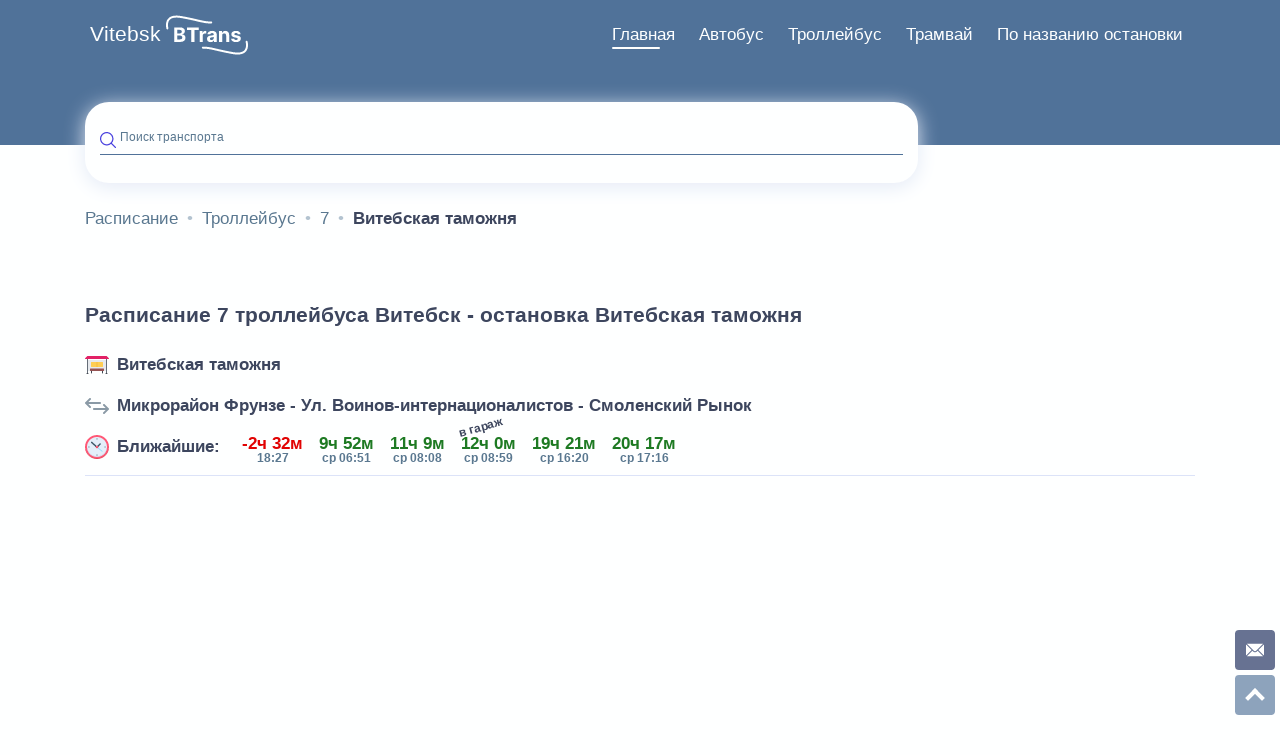

--- FILE ---
content_type: text/html; charset=UTF-8
request_url: https://vitebsk.btrans.by/trollejbus/7/vitebskaja-tamozhnja-18400
body_size: 8828
content:
<!DOCTYPE html><html lang="ru"><head><meta http-equiv="Content-type" content="text/html; charset=utf-8"><meta name="viewport" content="width=device-width,initial-scale=1.0,minimum-scale=1.0,maximum-scale=2.0"><title>Расписание Троллейбус 7 Витебск | остановка Витебская таможня | Микрорайон Фрунзе - Ул. Воинов-интернационалистов - Смоленский Рынок</title><meta name="description" content="Расписание 7 троллейбуса Витебск на остановке Витебская таможня в направлении Микрорайон Фрунзе - Ул. Воинов-интернационалистов - Смоленский Рынок. Троллейбус 7 Витебск на каждый день. Расписание троллейбусов Витебска по остановкам."><meta name="keywords" content="расписание, Троллейбус, 7, Витебская таможня, 2026, Витебск, транспорт, городской, общественный, маршрут, остановка, номер, улица, город, направление Микрорайон Фрунзе - Ул. Воинов-интернационалистов - Смоленский Рынок, движение, Vitebsk BTrans"><meta property="og:url" content="https://vitebsk.btrans.by/trollejbus/7/vitebskaja-tamozhnja-18400"><meta property="og:type" content="website"><meta property="og:title" content="Расписание Троллейбус 7 Витебск | остановка Витебская таможня | Микрорайон Фрунзе - Ул. Воинов-интернационалистов - Смоленский Рынок"><meta property="og:description" content="Расписание 7 троллейбуса Витебск на остановке Витебская таможня в направлении Микрорайон Фрунзе - Ул. Воинов-интернационалистов - Смоленский Рынок. Троллейбус 7 Витебск на каждый день. Расписание троллейбусов Витебска по остановкам."><meta property="og:image" content="/images/avtobus.svg"><meta http-equiv="X-UA-Compatible" content="IE=edge"><meta name="language" content="Russian"><meta name="robots" content="index, follow"><meta name="SKYPE_TOOLBAR" content="SKYPE_TOOLBAR_PARSER_COMPATIBLE"><meta name="theme-color" content="#4b43de"><meta name="msapplication-navbutton-color" content="#4b43de"><meta name="apple-mobile-web-app-status-bar-style" content="#4b43de"><link rel="shortcut icon" type="image/x-icon" href="/img/raspisanie-transporta.svg"><link rel="canonical" href="https://vitebsk.btrans.by/trollejbus/7/vitebskaja-tamozhnja-18400"><style> html{line-height:1.15;-webkit-text-size-adjust:100%}body{margin:0}main{display:block}h1{font-size:2em;margin:.67em 0}hr{-webkit-box-sizing:content-box;box-sizing:content-box;height:0;overflow:visible}pre{font-family:monospace,monospace;font-size:1em}a{background-color:transparent}abbr[title]{border-bottom:none;text-decoration:underline;-webkit-text-decoration:underline dotted;text-decoration:underline dotted}b,strong{font-weight:bolder}code,kbd,samp{font-family:monospace,monospace;font-size:1em}small{font-size:80%}sub,sup{font-size:75%;line-height:0;position:relative;vertical-align:baseline}sub{bottom:-.25em}sup{top:-.5em}img{border-style:none}button,input,optgroup,select,textarea{font-family:inherit;font-size:100%;line-height:1.15;margin:0}button,input{overflow:visible}button,select{text-transform:none}[type=button],[type=reset],[type=submit],button{-webkit-appearance:button}[type=button]::-moz-focus-inner,[type=reset]::-moz-focus-inner,[type=submit]::-moz-focus-inner,button::-moz-focus-inner{border-style:none;padding:0}[type=button]:-moz-focusring,[type=reset]:-moz-focusring,[type=submit]:-moz-focusring,button:-moz-focusring{outline:1px dotted ButtonText}fieldset{padding:.35em .75em .625em}legend{-webkit-box-sizing:border-box;box-sizing:border-box;color:inherit;display:table;max-width:100%;padding:0;white-space:normal}progress{vertical-align:baseline}textarea{overflow:auto}[type=checkbox],[type=radio]{-webkit-box-sizing:border-box;box-sizing:border-box;padding:0}[type=number]::-webkit-inner-spin-button,[type=number]::-webkit-outer-spin-button{height:auto}[type=search]{-webkit-appearance:textfield;outline-offset:-2px}[type=search]::-webkit-search-decoration{-webkit-appearance:none}::-webkit-file-upload-button{-webkit-appearance:button;font:inherit}details{display:block}summary{display:list-item}template{display:none}[hidden]{display:none}body{position:relative;width:100%;font-family:Arial,sans-serif,roboto,-apple-system,Helvetica Neue,Ubuntu,Cantarell,Droid Sans,Fira Sans,Segoe UI;color:#3d465e;background:#feffff;margin:0;padding:15px 0 130px;font-size:17px}*,::after,::before{-webkit-box-sizing:border-box;box-sizing:border-box}blockquote,body,dd,dl,figcaption,figure,h1,h2,h3,h4,li{margin:0}a:not([class]){-webkit-text-decoration-skip:ink;text-decoration-skip-ink:auto}a{text-decoration:none;outline:0}:focus{outline:0!important}img{max-width:100%;display:block}button,input,select,textarea{font:inherit;outline:0}select{border:none}ol,ul{list-style-type:none;padding:0;margin:0}h1,h2,h3,h4,h5,h6{font-weight:700;line-height:1.5}h1{font-size:1.25em;padding:1em 0}h2{font-size:1.15em;padding:1em 0}.main-column{width:100%}@media only screen and (min-width:1300px){.main-column{width:75%}}@media only screen and (min-width:992px){.main-column--full-width{width:100%}}.hidden{display:none}.additional-block{display:block;width:100%;height:150px;overflow:hidden;max-height:150px}.container{display:-webkit-box;display:-ms-flexbox;display:flex;-webkit-box-orient:vertical;-webkit-box-direction:normal;-ms-flex-flow:column wrap;flex-flow:column wrap;padding-right:5px;padding-left:5px;margin-right:auto;margin-left:auto}.container-menu{display:block}.container-footer{-webkit-box-orient:horizontal;-webkit-box-direction:normal;-ms-flex-flow:row;flex-flow:row;-webkit-box-align:center;-ms-flex-align:center;align-items:center;-webkit-box-pack:justify;-ms-flex-pack:justify;justify-content:space-between}@media only screen and (min-width:320px) and (max-width:359px){.container{max-width:310px}}@media only screen and (min-width:360px) and (max-width:389px){.container{max-width:350px}}@media only screen and (min-width:390px) and (max-width:429px){.container{max-width:382px}}@media only screen and (min-width:430px) and (max-width:464px){.container{max-width:422px}}@media only screen and (min-width:465px) and (max-width:509px){.container{max-width:456px}}@media only screen and (min-width:510px) and (max-width:539px){.container{max-width:500px}}@media only screen and (min-width:540px) and (max-width:767px){.container{max-width:532px}}@media only screen and (min-width:768px) and (max-width:991px){.container{max-width:700px}}@media only screen and (min-width:992px){.container{max-width:960px;padding:0 15px;-webkit-box-orient:horizontal;-webkit-box-direction:normal;-ms-flex-flow:row wrap;flex-flow:row wrap}}@media only screen and (min-width:1200px){.container{max-width:1140px}}@media only screen and (min-width:1440px){.container{max-width:1360px}}@media only screen and (min-width:1640px){.container{max-width:1560px}}.main-column{width:100%}@media only screen and (min-width:992px){.main-column--tt{width:75%}}@media only screen and (min-width:1300px){.main-column{width:75%}}@media only screen and (min-width:992px){.main-column--full-width{width:100%}}.page-top{height:175px;position:relative}.page-top:after{display:block;content:'';position:absolute;width:100%;height:145px;left:0;top:-15px;z-index:-1;background-color:#507299}.menu{float:right}.menu-burger{display:inline-block;position:relative;float:right;z-index:9;width:40px;height:40px;font-size:0;padding:5px;background:#feffff;border-radius:100%;border:none;-webkit-box-shadow:0 0 6px #e4eaf6;box-shadow:0 0 6px #e4eaf6;cursor:pointer}@media only screen and (min-width:992px){.menu-burger{display:none}}.menu-burger:after,.menu-burger:before{display:block;position:absolute;float:right;content:'';height:5px;background:#507299;border-radius:10px;-webkit-transform-origin:0 100%;-ms-transform-origin:0 100%;transform-origin:0 100%}.menu-burger:before{width:70%;top:13px}.menu-burger:after{width:35%;top:23px;right:9px}.menu-list{width:100%;height:100%;position:fixed;-webkit-box-orient:horizontal;-webkit-box-direction:normal;-ms-flex-flow:row wrap;flex-flow:row wrap;left:0;z-index:8;padding:106px 0 0 0;background-color:#507299;visibility:hidden;opacity:0}.logo{display:inline-block;width:82px;height:40px;position:relative;z-index:9}.logo-url{display:none}.city-url{display:inline-block;position:relative;z-index:9;height:auto;padding:9px 5px;top:-14px;color:#feffff;font-size:1.25em}.search{display:-webkit-box;display:-ms-flexbox;display:flex;-webkit-box-align:center;-ms-flex-align:center;align-items:center;float:left;position:relative;width:100%;padding:0 15px;background:#feffff;-webkit-box-shadow:0 4px 20px #e4eaf6;box-shadow:0 4px 20px #e4eaf6;border-radius:24px;margin-top:33px;height:81px;max-height:81px}.search .google-auto-placed{display:none}@media only screen and (min-width:992px){.search{width:75%}}.input{display:-webkit-box;display:-ms-flexbox;display:flex;position:relative;-webkit-box-align:center;-ms-flex-align:center;align-items:center;width:100%}.input-label{display:block;position:absolute;z-index:1;top:0;left:20px;padding:0 5px 6px 0;font-size:12px;color:#5a7890;-webkit-transition:top .35s ease,font-size .35s ease;-o-transition:top .35s ease,font-size .35s ease;transition:top .35s ease,font-size .35s ease}.input-field{z-index:2;width:100%;border:none;padding:0 0 7px 20px;border-bottom:1px solid #507299;font-weight:400;color:#3d465e;background-color:transparent;-o-text-overflow:ellipsis;text-overflow:ellipsis}@media only screen and (min-width:768px){.input-field{font-size:14px}}.input-field:active,.input-field:focus,.input-field:hover{outline:0}.search-icon{position:absolute;left:0;top:1px;width:16px;height:16px}.search-container{width:100%}.footer{position:absolute;bottom:0;background-color:#507299;padding:32px 10px 15px 10px;margin:0 auto;width:100%;height:130px}.footer-copyright{padding-top:23px;text-align:center;color:#a7b6c1}.creator{color:#feffff}.spinner-wrapper{display:none}.spinner{display:none}.modal-wrapper{display:-webkit-box;display:-ms-flexbox;display:flex;position:fixed;z-index:-1;-webkit-box-orient:vertical;-webkit-box-direction:normal;-ms-flex-flow:column;flex-flow:column;-webkit-box-align:center;-ms-flex-align:center;align-items:center;-webkit-box-pack:center;-ms-flex-pack:center;justify-content:center;top:-1000%;left:0;width:100%;height:100%;-webkit-transition:background .35s ease;-o-transition:background .35s ease;transition:background .35s ease;background:rgba(0,0,0,.15)}.sitemap-link-wrapper{display:-webkit-box;display:-ms-flexbox;display:flex;-webkit-box-pack:center;-ms-flex-pack:center;justify-content:center;-webkit-box-align:center;-ms-flex-align:center;align-items:center;color:#feffff;font-size:1em}@media only screen and (min-width:992px){.sitemap-link-wrapper{-webkit-box-pack:end;-ms-flex-pack:end;justify-content:flex-end}}.sitemap-link{color:#feffff}.sitemap-menu li>ul{padding-left:1.5em}.sitemap-menu-item{line-height:32px}.sitemap-menu-link{color:#3d465e}article{padding:1em 0}article p{color:#515d7d;text-indent:1.25em;line-height:1.5;text-align:justify}article b{color:#3d465e}article i{font-weight:700}article ul{padding:.25em 0;margin:0 0 0 1.25em}article a,article b,article code,article em,article i,article small,article strong{line-height:1.3125em;color:#1f4c70}article h1,article h2,article h3,article h4,article h5,article h6{color:#3d465e;font-weight:700}article ol{list-style-type:auto;padding-left:1.25em}article ol li{padding-top:.5em;padding-bottom:.5em}.wrapper{display:-webkit-box;display:-ms-flexbox;display:flex;-webkit-box-orient:vertical;-webkit-box-direction:normal;-ms-flex-flow:column nowrap;flex-flow:column nowrap}.margin-bottom{margin-bottom:2.5em}article ul{padding:.25em 0;margin:0 0 0 1.25em}.cost{padding:.75em 0}.price{display:-webkit-box;display:-ms-flexbox;display:flex;-webkit-box-orient:horizontal;-webkit-box-direction:normal;-ms-flex-flow:row nowrap;flex-flow:row nowrap;-webkit-box-pack:center;-ms-flex-pack:center;justify-content:center}.price--text{display:-webkit-inline-box;display:-ms-inline-flexbox;display:inline-flex}.rubl{font-size:1.75em;line-height:1.15}.rubl--text{font-size:1em;line-height:1}.kop{position:relative;font-size:1em;line-height:1}.kop--text{font-size:.85em;top:-.25em}.table-wrapper{display:block;overflow:auto}.cost-table{width:auto;margin:0;border-collapse:collapse}.cost-table td,.cost-table th{border:1px solid #a7b6c1;padding:16px;text-align:center}.cost-table td .title{font-size:.8em}.cost-table th{min-width:85px;background:#507299;color:#fff;border-right-color:#fff;font-weight:400;font-size:.8em}.cost-table th:last-child{border-right-color:#3d465e}.wrapper{position:relative}.wrapper-filter{float:right}.tabs-wrapper{max-width:100%;padding:0;position:relative;margin:1em auto 1em 0}.tabs-wrapper__stops{margin:0}.tabs-section{overflow:auto}.tabs-input{display:none}.input-filter{display:none}.tabs-label{display:-webkit-inline-box;display:-ms-inline-flexbox;display:inline-flex;-webkit-box-align:center;-ms-flex-align:center;align-items:center;min-width:46px;padding:8px 12px;font-weight:700;font-size:14px;color:#5a7890;text-align:center;-webkit-user-select:none;-moz-user-select:none;-ms-user-select:none;user-select:none;-webkit-transition:color .15s ease-in-out;-o-transition:color .15s ease-in-out;transition:color .15s ease-in-out;cursor:pointer;position:relative;border-radius:6px}.tabs-input:checked+label{color:#feffff;background:#507299}.tabs-input+label svg{fill:#a7b6c1}.tabs-input:checked+label svg{fill:#feffff}@media screen and (max-width:680px){.tabs label{font-size:0}.tabs label:before{margin:0}}@media screen and (max-width:400px){.tabs label{padding:15px}}.tabs-label_border-radius{border-radius:0}.tabs-input:checked+label.tabs-label_border-style{background-color:transparent;border-bottom:2px solid #507299;color:#507299;text-align:center;display:inline-block}.tabs-label_border-style{float:left;width:50%;display:inline-block;background-color:transparent;border-bottom:2px solid #a7b6c1;padding:8px 0;color:#a7b6c1;text-align:center}.breadcrumb{display:-webkit-box;display:-ms-flexbox;display:flex;-ms-flex-wrap:wrap;flex-wrap:wrap;padding:1em 0}@media only screen and (min-width:992px){.breadcrumb{margin:0 0 32px 0}}.breadcrumb-item{display:-webkit-inline-box;display:-ms-inline-flexbox;display:inline-flex;-webkit-box-align:center;-ms-flex-align:center;align-items:center;color:#5a7890;font-weight:400}.breadcrumb-item:after{color:#b3c3d0;width:6px;padding:0}.breadcrumb-item:last-child:after{display:none}.breadcrumb-item:nth-last-child(2):after{display:none}@media only screen and (min-width:768px){.breadcrumb-item:nth-last-child(2):after{display:inherit}}.breadcrumb-link{padding:2px 9px;color:#5a7890}.breadcrumb-link--no-icon{padding-left:0}.breadcrumb-link--no-icon:before{display:none}.breadcrumb-descriptor{color:#5a7890}.breadcrumb-descriptor__active,.breadcrumb-descriptor__link-active{display:none;color:#3d465e;font-weight:700;padding:2px 9px}@media only screen and (min-width:768px){.breadcrumb-descriptor__active,.breadcrumb-descriptor__link-active{display:inherit}}.breadcrumb-descriptor__link-active{display:inherit}.social-links{display:-webkit-box;display:-ms-flexbox;display:flex;-webkit-box-orient:horizontal;-webkit-box-direction:normal;-ms-flex-direction:row;flex-direction:row;-webkit-box-pack:center;-ms-flex-pack:center;justify-content:center;-webkit-box-align:center;-ms-flex-align:center;align-items:center;margin:0 0 24px 0}@media only screen and (min-width:576px){.social-links{margin:0}}@media only screen and (min-width:992px){.social-links{width:33.3333%}}.social-links li{margin-right:24px}.social-links li:last-child{margin-right:0}.social-links--aside{position:fixed;bottom:5px;right:30px;z-index:1;margin:0}@media only screen and (min-width:992px){.social-links--aside{-webkit-box-orient:vertical;-webkit-box-direction:normal;-ms-flex-direction:column;flex-direction:column;width:40px;bottom:45px;right:5px}}.social-link{display:-webkit-box;display:-ms-flexbox;display:flex;width:25px;height:25px;-webkit-box-pack:center;-ms-flex-pack:center;justify-content:center;-webkit-box-align:center;-ms-flex-align:center;align-items:center;border-radius:8px;-webkit-transition:background .3s ease-in;-o-transition:background .3s ease-in;transition:background .3s ease-in;background-color:#414f77}@media only screen and (min-width:992px){.social-link{width:40px;height:40px;border-radius:12px}}.social-link--aside{margin-right:5px;margin-bottom:0;border-radius:4px;opacity:.8}@media only screen and (min-width:992px){.social-link--aside{margin-bottom:5px;margin-right:0}}.mail:hover{background-color:#f94e4e}.right-column{padding-bottom:80px}.right-column>*{margin-bottom:40px}.right-column>:last-child{margin:0}.right-column .direction{margin:0}.right-column .button-aside:last-child{margin-bottom:0}.sidebar-promo{width:100%;height:200px;max-height:100%;display:block;border-radius:32px;overflow:hidden;margin-bottom:40px}.main-menu__banner{width:100%;height:100%;-o-object-fit:cover;object-fit:cover}@media only screen and (min-width:1300px){.right-column{top:0;width:25%;padding:102px 15px 25px 15px}} .heading{display:-webkit-box;display:-ms-flexbox;display:flex;overflow:hidden;width:100%;-webkit-box-align:stretch;-ms-flex-align:stretch;align-items:stretch;text-transform:none;letter-spacing:normal;margin-bottom:1em}.heading_border-bottom{padding-bottom:16px;border-bottom:1px solid #dce3f8;overflow:visible}.heading-image{margin:0 8px 0 0}.heading-hidden{display:none}.heading-stop-link{color:#3d465e;font-weight:700;display:-webkit-box;display:-ms-flexbox;display:flex;-webkit-box-flex:1;-ms-flex-positive:1;flex-grow:1;-webkit-box-align:center;-ms-flex-align:center;align-items:center;-webkit-box-pack:start;-ms-flex-pack:start;justify-content:flex-start;margin-bottom:8px;line-height:1}.heading-stop-link:last-child{margin-bottom:0}.heading>h1{margin:0;padding:0}.main-menu{display:-webkit-box;display:-ms-flexbox;display:flex;-webkit-box-orient:horizontal;-webkit-box-direction:normal;-ms-flex-flow:row wrap;flex-flow:row wrap;list-style-type:none}@media only screen and (min-width:768px){.main-menu{margin:0 -14px;display:-webkit-box;display:-ms-flexbox;display:flex;-webkit-box-orient:horizontal;-webkit-box-direction:normal;-ms-flex-flow:row wrap;flex-flow:row wrap}}.main-menu__item{width:100%;margin-bottom:16px}@media only screen and (min-width:768px){.main-menu__item{margin-bottom:0}}@media only screen and (min-width:768px){.main-menu__item{padding:14px;-webkit-box-flex:0;-ms-flex:0 0 33.33333%;flex:0 0 33.33333%;width:33.33333%}}.main-menu__item:last-child .main-menu__link{margin:0}.main-menu__link{display:-webkit-inline-box;display:-ms-inline-flexbox;display:inline-flex;-webkit-box-align:center;-ms-flex-align:center;align-items:center;width:100%;height:100%;padding:16px 24px;border-radius:15px;-webkit-box-shadow:0 0 20px #e4eaf6;box-shadow:0 0 20px #e4eaf6;font-weight:700;background-color:#feffff;-webkit-transition:all .35s ease;-o-transition:all .35s ease;transition:all .35s ease}@media only screen and (min-width:768px){.main-menu__link{display:-webkit-box;display:-ms-flexbox;display:flex;-webkit-box-orient:vertical;-webkit-box-direction:normal;-ms-flex-direction:column;flex-direction:column;-webkit-box-pack:center;-ms-flex-pack:center;justify-content:center;-webkit-box-align:center;-ms-flex-align:center;align-items:center;text-align:center;padding:32px 16px;-webkit-transition:-webkit-transform .15s ease-in-out;transition:-webkit-transform .15s ease-in-out;-o-transition:transform .15s ease-in-out;transition:transform .15s ease-in-out;transition:transform .15s ease-in-out,-webkit-transform .15s ease-in-out}}@media only screen and (min-width:992px){.main-menu__link{padding:32px 48px;margin-bottom:0}}@media only screen and (min-width:1300px){.main-menu__link{padding:32px 60px;border-radius:32px}}@media only screen and (min-width:1580px){.main-menu__link{padding:32px 65px}}@media only screen and (min-width:768px){.main-menu__link:active,.main-menu__link:focus,.main-menu__link:hover{-webkit-transform:translateY(-5%);-ms-transform:translateY(-5%);transform:translateY(-5%)}}.main-menu__link h2{line-height:1;padding:0}.main-menu__link.city-link{display:-webkit-box;display:-ms-flexbox;display:flex;-webkit-box-orient:horizontal!important;-webkit-box-direction:normal!important;-ms-flex-direction:row!important;flex-direction:row!important}.main-menu__link.city-link img.main-menu__img{margin:0 16px 0 0}.menu-burger__title{font-size:0}.main-menu__img{display:block;height:30px;margin-right:16px}@media only screen and (min-width:768px){.main-menu__img{width:40px;height:40px;-ms-flex-negative:0;flex-shrink:0;margin:0 0 8px 0}}@media only screen and (min-width:992px){.main-menu__img{width:56px;height:56px}}.main-menu__link:hover{color:#8e7320}.main-menu__link.stop--color:hover{color:#e10303}@media only screen and (min-width:1300px){.main-menu__link.city-link img.main-menu__img{width:92px;height:92px}}@media only screen and (min-width:992px){.main-menu__link.city-link{padding:48px 32px}}.main-menu__link.bus--color:hover{color:#507299}.error--color{color:#e10303}.error--bg{background-color:#fd9a9a}.stop--color{color:#d93d26}.gray-color{color:#3d465e}.stops-wrapper{margin:0 -15px}.stops-wrapper--main{display:-webkit-box;display:-ms-flexbox;display:flex;-ms-flex-wrap:wrap;flex-wrap:wrap;padding:30px 0 15px 0;margin:0}.stops-container{padding:0 15px}.stops-container--main{width:100%}@media only screen and (min-width:576px){.stops-container--main{width:50%}}@media only screen and (min-width:768px){.stops-container--main{width:33.33333%}}@media only screen and (min-width:992px){.stops-container--main{width:25%}}.stops{display:-webkit-box;display:-ms-flexbox;display:flex;-webkit-box-orient:vertical;-webkit-box-direction:normal;-ms-flex-flow:column;flex-flow:column;padding:8px 0;list-style-type:none}.stops--plate{-webkit-box-orient:horizontal;-webkit-box-direction:normal;-ms-flex-direction:row;flex-direction:row;-ms-flex-wrap:wrap;flex-wrap:wrap;width:100%}.stop--plate{width:100%}@media only screen and (min-width:576px){.stop--plate{width:50%}}@media only screen and (min-width:992px){.stop--plate{width:25%}}.stop{position:relative;list-style-type:none;margin-bottom:4px}.stop:last-child .nearest:before{display:none}@media only screen and (min-width:768px){.stop--main{width:100%}}@media only screen and (min-width:992px){.stop--main{width:100%}}.stop-link{display:-webkit-box;display:-ms-flexbox;display:flex;position:relative;-webkit-box-align:baseline;-ms-flex-align:baseline;align-items:baseline;width:100%;font-weight:400;padding:16px 5px 16px 100px;line-height:1.5;color:#3d465e}.stop-link--disabled{opacity:.25;text-decoration:line-through}.stop-link--last-in-chain .nearest:before{opacity:.25}.stop-link:hover{color:#507299;text-decoration:underline}.stop-link:after,.stop-link:before{content:'';position:absolute}.stop-link:before{left:63px;top:20px;width:16px;height:16px;border-radius:8px;border:2px solid #507299;background-color:#fff}.stop-link:after{top:24px;left:67px;width:8px;height:8px;border-radius:4px;background-color:#507299}.stop-link.stop-link--passed{color:#a7b6c1}.stop-link.stop-link--passed:after{background-color:#a7b6c1}.stop-link.stop-link--passed:before{border-color:#a7b6c1}.stop-link-chain{-webkit-box-orient:vertical;-webkit-box-direction:normal;-ms-flex-direction:column;flex-direction:column}.stop-link-chain .nearest{-webkit-box-orient:vertical;-webkit-box-direction:reverse;-ms-flex-direction:column-reverse;flex-direction:column-reverse;width:60px;-webkit-box-align:end;-ms-flex-align:end;align-items:end;-webkit-box-pack:end;-ms-flex-pack:end;justify-content:flex-end;padding-top:6px}.stop-link-chain .nearest-modifier{-webkit-transform:rotate(-7deg);-ms-transform:rotate(-7deg);transform:rotate(-7deg);top:0}.stop-link-active{color:#507299;text-decoration:underline}.stop-link--main{padding-left:26px}.stop-link--main:before{left:0}.stop-link--main:after{left:4px}.next-stop-time{color:#e10303;line-height:1;white-space:nowrap;font-weight:700;position:absolute;left:67px;padding:10px 15px;display:-webkit-box;display:-ms-flexbox;display:flex;-webkit-box-orient:vertical;-webkit-box-direction:normal;-ms-flex-flow:column;flex-flow:column;font-size:12px;opacity:.65;top:5px;-webkit-transform:rotate(-7deg);-ms-transform:rotate(-7deg);transform:rotate(-7deg);-webkit-transform-origin:0 100%;-ms-transform-origin:0 100%;transform-origin:0 100%}.next-stop-time--active{color:#3d465e}.nearest{display:-webkit-box;display:-ms-flexbox;display:flex;-webkit-box-orient:vertical;-webkit-box-direction:normal;-ms-flex-flow:column nowrap;flex-flow:column nowrap;position:absolute;-webkit-box-align:center;-ms-flex-align:center;align-items:center;-webkit-box-pack:center;-ms-flex-pack:center;justify-content:center;top:0;left:0;width:50px;height:100%;font-weight:700;text-align:center}.nearest:before{content:'';position:absolute;top:35px;left:71px;-webkit-transform:translateX(-50%);-ms-transform:translateX(-50%);transform:translateX(-50%);border-left:4px dotted #4e73de80;height:100%;height:calc(100% - 11px)}.nearest.nearest--passed:before{top:34px;border-left:4px solid #a7b6c1;border-radius:4px}.nearest.nearest--finished:before{border-left:4px solid #1e7a23}.nearest.nearest--in-progress:after{content:'';position:absolute;top:35px;left:71px;-webkit-transform:translateX(-50%);-ms-transform:translateX(-50%);transform:translateX(-50%);height:100%;height:calc(100% - 11px);border-left:4px dotted #4e73de80;z-index:0}.nearest.nearest--in-progress:before{content:'';border-left:4px solid #1e7a23;z-index:1}.nearest-vehicle{display:block;position:absolute;width:24px;height:24px;left:59px;z-index:1}.nearest-modifier{text-wrap:nowrap;white-space:nowrap;font-weight:700;letter-spacing:.5;font-size:12px;-webkit-transform:rotate(-15deg);-ms-transform:rotate(-15deg);transform:rotate(-15deg);-webkit-transform-origin:0 100%;-ms-transform-origin:0 100%;transform-origin:0 100%;position:absolute;left:80px;top:10px}.nearest-modifier--stop{position:absolute;width:100%;top:-7px;left:-5px;text-align:center}.nearest-passed{color:#3d465e;line-height:1;display:inline-block;white-space:nowrap}.nearest-next{font-size:12px;color:#e10303;text-wrap:nowrap}.nearest-next-chain{color:#507299;position:absolute;top:-20%;right:-65%}@media only screen and (min-width:992px){.nearest-next{margin-bottom:2px}}.nearest-time{font-size:12px;color:#5a7890;white-space:nowrap}.stops-container .dot:before{display:none}.stops-char{width:100%;border-bottom:1px solid rgba(78,115,222,.2);line-height:1;padding-bottom:8px}.nearest-container{display:-webkit-box;display:-ms-flexbox;display:flex;position:relative;-webkit-box-flex:1;-ms-flex-positive:1;flex-grow:1;height:100%}.nearest-transport{display:-webkit-box;display:-ms-flexbox;display:flex;width:100%;position:absolute;-ms-overflow-style:none;scrollbar-width:none;overflow:scroll auto}.nearest-transport::-webkit-scrollbar{display:none}.nearest-wrapper{display:-webkit-box;display:-ms-flexbox;display:flex;position:relative;-webkit-box-orient:vertical;-webkit-box-direction:normal;-ms-flex-direction:column;flex-direction:column;-webkit-box-pack:center;-ms-flex-pack:center;justify-content:center;-webkit-box-align:center;-ms-flex-align:center;align-items:center;margin-left:16px}.nearest-wrapper--fixed{width:75px;min-width:75px;margin:0 0 0 -15px}.passed--color{color:#e10303}.soon-time--color{color:#29bf12}.nearest-time--color{color:#3d465e}.color-green{color:#1e7a23;opacity:1}.color-red{color:#e10303}.schedule{border-collapse:collapse;width:100%;max-width:100%;margin:1em 0}@media only screen and (min-width:992px){.schedule--list{display:none}}.schedule--table{display:none}@media only screen and (min-width:992px){.schedule--table{display:inherit}}.schedule--table .schedule-item:nth-child(even){margin-right:0}.schedule-section{border:1px solid #e3e8eb}.schedule-section--odd{background-color:#f2f2f2}.schedule-ceil--active{background:#f2f5f7}.schedule-ceil--cross{background:#ecf0f3}.schedule-period{width:1%;padding:.25em .75em .25em .25em}.schedule-hour{width:1%;padding:.35em 1em;border:1px solid #e3e8eb;font-size:1.25em;text-align:center;white-space:nowrap}.schedule-hour--table{padding:0}.schedule-minutes{padding:.25em;vertical-align:top;border:1px solid #dce3f8}.schedule-item{display:inline-block;margin-right:5px}.schedule-item:hover{cursor:pointer;color:#507299}.schedule-minutes--center{vertical-align:middle}.saturday{color:#507299}.sunday{color:#d20303}.weekend{color:#d20303}.nearest-transport{display:-webkit-box;display:-ms-flexbox;display:flex;-webkit-box-orient:horizontal;-webkit-box-direction:normal;-ms-flex-direction:row;flex-direction:row;padding:18px 6px 0;top:-18px}.filter-label{display:inline-block;width:18px;height:18px;-webkit-transition:color .15s ease-in-out;-o-transition:color .15s ease-in-out;transition:color .15s ease-in-out;cursor:pointer;position:relative}.filter-label svg{fill:#a7b6c1}.input-filter:first-child+.filter-label{margin-right:16px}.input-filter:checked+label svg{fill:#507299}.stop-nav{display:-webkit-box;display:-ms-flexbox;display:flex;-webkit-box-orient:horizontal;-webkit-box-direction:normal;-ms-flex-direction:row;flex-direction:row;-webkit-box-pack:justify;-ms-flex-pack:justify;justify-content:space-between;margin:10px 0;width:100%}.stop-nav-item{width:50%}.stop-nav-item--prev{-webkit-box-pack:start;-ms-flex-pack:start;justify-content:flex-start}.stop-nav-item--next{-webkit-box-pack:end;-ms-flex-pack:end;justify-content:flex-end}.stop-nav-item--next .stop-nav-item-link{-webkit-box-align:end;-ms-flex-align:end;align-items:flex-end}.stop-nav-item img{display:inline-block}.stop-nav-item-link{display:-webkit-box;display:-ms-flexbox;display:flex;-webkit-box-orient:vertical;-webkit-box-direction:normal;-ms-flex-flow:column wrap;flex-flow:column wrap;-webkit-box-align:start;-ms-flex-align:start;align-items:flex-start;color:#3d465e;font-weight:400;padding:6px 0;font-size:.75em}.stop-nav-item-link div{width:100%}.stop-nav-item-next{text-align:right}.stop-nav-item__arrow{width:12px}.stop-nav-item-link__stop-name{color:#5a7890}.stop-nav-item-link__stop-name.next{text-align:right} </style><script> var styleCSS= document.createElement("link"); styleCSS.rel = "stylesheet"; styleCSS.href = "/css/common.css?v=1741533789"; document.head.insertBefore(styleCSS, document.head.childNodes[document.head.childNodes.length - 1].nextSibling); </script><script defer src="/js/common.min.js?v=1741533760"></script></head><body itemscope itemtype="https://www.schema.org/WebPage"><header itemscope="itemscope" itemtype="https://www.schema.org/WPHeader" class="page-top"><div class="container container-menu"><a class="city-url" href="https://vitebsk.btrans.by" tabindex="-2" title="Расписание Витебск" role="button"> Vitebsk </a><a itemprop="url" class="logo" href="https://btrans.by" tabindex="-1" title="Расписание транспорта" role="button"><img src="/img/raspisanie.svg" width="82" height="40" alt="Btrans - Расписание транспорта" loading="lazy" class="logo-img"></a><button class="menu-burger" tabindex="0"> Меню </button><nav class="menu" tabindex="0"><ul itemscope itemtype='https://www.schema.org/SiteNavigationElement' class="menu-list" role="menubar"><li itemprop="name" class="menu-item" role="menuitem"><a href="https://vitebsk.btrans.by" role="button" itemprop="url" class="menu-item-link menu-item-link--active" title="">Главная</a></li><li itemprop="name" class="menu-item" role="menuitem"><a href="https://vitebsk.btrans.by/avtobus" role="button" itemprop="url" class="menu-item-link" title="Расписание транспорта Гродно">Автобус</a></li><li itemprop="name" class="menu-item" role="menuitem"><a href="https://vitebsk.btrans.by/trollejbus" role="button" itemprop="url" class="menu-item-link" title="Расписание транспорта Гродно">Троллейбус</a></li><li itemprop="name" class="menu-item" role="menuitem"><a href="https://vitebsk.btrans.by/tramvaj" role="button" itemprop="url" class="menu-item-link" title="Расписание транспорта Гродно">Трамвай</a></li><li itemprop="name" class="menu-item" role="menuitem"><a href="https://vitebsk.btrans.by/ostanovka" role="button" itemprop="url" class="menu-item-link" title="Расписание транспорта по названию остановки Витебска">По названию остановки</a></li></ul></nav><aside class="search" itemscope itemtype="https://www.schema.org/WebSite"><meta itemprop="url" content="https://vitebsk.btrans.by"><form action="https://vitebsk.btrans.by/search" class="search-container" itemprop="potentialAction" itemscope itemtype="https://www.schema.org/SearchAction"><meta itemprop="target" content="https://vitebsk.btrans.by/search?q={search}"><div class="input"><img class="search-icon" src="/img/search.svg" alt="Поиск транспорта" loading="lazy" width="16" height="16"><input class="input-field" itemprop="query-input" type="text" name="search" id="search-input" autocomplete="off"><label class="input-label" for="search-input">Поиск транспорта</label><span class="search-clean"></span></div><div class="search-result-wrapper"></div></form></aside></div></header><div class="container"><main class="main-column" id="top" data-transport="trolleybus"><nav><ol class="breadcrumb" itemscope itemtype="https://www.schema.org/BreadcrumbList"><li class="breadcrumb-item" itemprop="itemListElement" itemscope itemtype="https://www.schema.org/ListItem"><a class="breadcrumb-link breadcrumb-link--no-icon " itemprop="item" href="https://vitebsk.btrans.by" title="Расписание Витебск"><span itemprop="name" class="breadcrumb-descriptor"> Расписание </span></a><meta itemprop="position" content="1"></li><li class="breadcrumb-item" itemprop="itemListElement" itemscope itemtype="https://www.schema.org/ListItem"><a class="breadcrumb-link " itemprop="item" href="https://vitebsk.btrans.by/trollejbus" title="Расписание троллейбусов Витебск"><span itemprop="name" class="breadcrumb-descriptor"> Троллейбус </span></a><meta itemprop="position" content="2"></li><li class="breadcrumb-item" itemprop="itemListElement" itemscope itemtype="https://www.schema.org/ListItem"><a class="breadcrumb-link " itemprop="item" href="https://vitebsk.btrans.by/trollejbus/7" title="Троллейбус 7 Витебск"><span itemprop="name" class="breadcrumb-descriptor"> 7 </span></a><meta itemprop="position" content="3"></li><li class="breadcrumb-item" itemprop="itemListElement" itemscope itemtype="https://www.schema.org/ListItem"><span itemprop="name" class="breadcrumb-descriptor breadcrumb-descriptor__active"> Витебская таможня </span><meta itemprop="position" content="4"></li></ol></nav><h1>Расписание 7 троллейбуса Витебск - остановка Витебская таможня</h1><div class="heading"><img loading="lazy" class="heading-image" width="24" height="24" src="/img/ostanovka/nazvanie-ostanovki.svg" alt="Название остановки"><span class="heading-hidden">Название остановки:</span><a class="heading-stop-link" title="Остановка Витебская таможня Витебск" href="https://vitebsk.btrans.by/ostanovka/vitebskaja-tamozhnja"> Витебская таможня </a></div><div class="heading"><img loading="lazy" class="heading-image" width="24" height="24" src="/img/transport/marshrut/napravlenie.svg" alt="Направление"><span class="heading-hidden">Направление:</span><a class="heading-stop-link" title="Расписание автобуса 7" href="https://vitebsk.btrans.by/trollejbus/7#napravlenie-1"> Микрорайон Фрунзе - Ул. Воинов-интернационалистов - Смоленский Рынок </a></div><div class="heading heading_border-bottom"><img loading="lazy" class="heading-image" width="24" height="24" src="/img/transport/marshrut/vremja.svg" alt="Время до ближайшего"><div class="heading-stop-link"> Ближайшие: <div class="nearest-container"><div class="nearest-transport"></div></div></div></div><div class="additional-block"></div><ul class="stop-nav"><li class="stop-nav-item stop-nav-item--prev"><a href="https://vitebsk.btrans.by/trollejbus/7/tulovskaja-19288" class="stop-nav-item-link"><div class="stop-nav-item-prev"><img loading="lazy" src="/img/ostanovka/predidushaya.svg" alt="Предыдущая остановка" width="12" height="7"> Предыдущая </div><span class="stop-nav-item-link__stop-name">Туловская</span></a></li><li class="stop-nav-item stop-nav-item--next"><a href="https://vitebsk.btrans.by/trollejbus/7/baza-hoztorg-18469" class="stop-nav-item-link"><div class="stop-nav-item-next"> Следующая <img loading="lazy" src="/img/ostanovka/sledushaja.svg" alt="Следующая остановка" loading="lazy" width="12" height="7"></div><span class="stop-nav-item-link__stop-name next ">База &quot;Хозторг&quot;</span></a></li></ul><div class="wrapper"><div class="tabs-wrapper tabs-wrapper__stops"><div class="tabs-section"><table class="schedule schedule--list"><tr class="schedule-section schedule-section--odd weekdays" data-day="12345"><td class="schedule-ceil schedule-hour" rowspan="2" > 6 </td><td class="schedule-ceil schedule-period"> Буд. </td><td class="schedule-ceil schedule-minutes " data-hour="6"><span class="schedule-item">51</span></td></tr><tr class="schedule-section schedule-section--odd weekend" data-day="67"><td class="schedule-ceil schedule-period"> Вых. </td><td class="schedule-ceil schedule-minutes " data-hour="6"></td></tr><tr class="schedule-section weekdays" data-day="12345"><td class="schedule-ceil schedule-hour" rowspan="2" > 7 </td><td class="schedule-ceil schedule-period"> Буд. </td><td class="schedule-ceil schedule-minutes " data-hour="7"></td></tr><tr class="schedule-section weekend" data-day="67"><td class="schedule-ceil schedule-period"> Вых. </td><td class="schedule-ceil schedule-minutes " data-hour="7"><span class="schedule-item">07</span></td></tr><tr class="schedule-section schedule-section--odd weekdays" data-day="12345"><td class="schedule-ceil schedule-hour" rowspan="2" > 8 </td><td class="schedule-ceil schedule-period"> Буд. </td><td class="schedule-ceil schedule-minutes " data-hour="8"><span class="schedule-item">08</span><span class="schedule-item">59*</span></td></tr><tr class="schedule-section schedule-section--odd weekend" data-day="67"><td class="schedule-ceil schedule-period"> Вых. </td><td class="schedule-ceil schedule-minutes " data-hour="8"></td></tr><tr class="schedule-section weekdays" data-day="12345"><td class="schedule-ceil schedule-hour" rowspan="2" > 9 </td><td class="schedule-ceil schedule-period"> Буд. </td><td class="schedule-ceil schedule-minutes " data-hour="9"></td></tr><tr class="schedule-section weekend" data-day="67"><td class="schedule-ceil schedule-period"> Вых. </td><td class="schedule-ceil schedule-minutes " data-hour="9"><span class="schedule-item">42</span></td></tr><tr class="schedule-section schedule-section--odd weekdays" data-day="12345"><td class="schedule-ceil schedule-hour" rowspan="2" > 10 </td><td class="schedule-ceil schedule-period"> Буд. </td><td class="schedule-ceil schedule-minutes " data-hour="10"></td></tr><tr class="schedule-section schedule-section--odd weekend" data-day="67"><td class="schedule-ceil schedule-period"> Вых. </td><td class="schedule-ceil schedule-minutes " data-hour="10"></td></tr><tr class="schedule-section weekdays" data-day="12345"><td class="schedule-ceil schedule-hour" rowspan="2" > 11 </td><td class="schedule-ceil schedule-period"> Буд. </td><td class="schedule-ceil schedule-minutes " data-hour="11"></td></tr><tr class="schedule-section weekend" data-day="67"><td class="schedule-ceil schedule-period"> Вых. </td><td class="schedule-ceil schedule-minutes " data-hour="11"><span class="schedule-item">52</span></td></tr><tr class="schedule-section schedule-section--odd weekdays" data-day="12345"><td class="schedule-ceil schedule-hour" rowspan="2" > 12 </td><td class="schedule-ceil schedule-period"> Буд. </td><td class="schedule-ceil schedule-minutes " data-hour="12"></td></tr><tr class="schedule-section schedule-section--odd weekend" data-day="67"><td class="schedule-ceil schedule-period"> Вых. </td><td class="schedule-ceil schedule-minutes " data-hour="12"></td></tr><tr class="schedule-section weekdays" data-day="12345"><td class="schedule-ceil schedule-hour" rowspan="2" > 13 </td><td class="schedule-ceil schedule-period"> Буд. </td><td class="schedule-ceil schedule-minutes " data-hour="13"></td></tr><tr class="schedule-section weekend" data-day="67"><td class="schedule-ceil schedule-period"> Вых. </td><td class="schedule-ceil schedule-minutes " data-hour="13"><span class="schedule-item">59</span></td></tr><tr class="schedule-section schedule-section--odd weekdays" data-day="12345"><td class="schedule-ceil schedule-hour" rowspan="2" > 14 </td><td class="schedule-ceil schedule-period"> Буд. </td><td class="schedule-ceil schedule-minutes " data-hour="14"></td></tr><tr class="schedule-section schedule-section--odd weekend" data-day="67"><td class="schedule-ceil schedule-period"> Вых. </td><td class="schedule-ceil schedule-minutes " data-hour="14"></td></tr><tr class="schedule-section weekdays" data-day="12345"><td class="schedule-ceil schedule-hour" rowspan="2" > 15 </td><td class="schedule-ceil schedule-period"> Буд. </td><td class="schedule-ceil schedule-minutes " data-hour="15"></td></tr><tr class="schedule-section weekend" data-day="67"><td class="schedule-ceil schedule-period"> Вых. </td><td class="schedule-ceil schedule-minutes " data-hour="15"></td></tr><tr class="schedule-section schedule-section--odd weekdays" data-day="12345"><td class="schedule-ceil schedule-hour" rowspan="2" > 16 </td><td class="schedule-ceil schedule-period"> Буд. </td><td class="schedule-ceil schedule-minutes " data-hour="16"><span class="schedule-item">20</span></td></tr><tr class="schedule-section schedule-section--odd weekend" data-day="67"><td class="schedule-ceil schedule-period"> Вых. </td><td class="schedule-ceil schedule-minutes " data-hour="16"><span class="schedule-item">10</span></td></tr><tr class="schedule-section weekdays" data-day="12345"><td class="schedule-ceil schedule-hour" rowspan="2" > 17 </td><td class="schedule-ceil schedule-period"> Буд. </td><td class="schedule-ceil schedule-minutes " data-hour="17"><span class="schedule-item">16</span></td></tr><tr class="schedule-section weekend" data-day="67"><td class="schedule-ceil schedule-period"> Вых. </td><td class="schedule-ceil schedule-minutes " data-hour="17"></td></tr><tr class="schedule-section schedule-section--odd weekdays" data-day="12345"><td class="schedule-ceil schedule-hour" rowspan="2" > 18 </td><td class="schedule-ceil schedule-period"> Буд. </td><td class="schedule-ceil schedule-minutes " data-hour="18"><span class="schedule-item">27</span></td></tr><tr class="schedule-section schedule-section--odd weekend" data-day="67"><td class="schedule-ceil schedule-period"> Вых. </td><td class="schedule-ceil schedule-minutes " data-hour="18"></td></tr><tr class="schedule-section weekdays" data-day="12345"><td class="schedule-ceil schedule-hour" rowspan="2" > 19 </td><td class="schedule-ceil schedule-period"> Буд. </td><td class="schedule-ceil schedule-minutes " data-hour="19"></td></tr><tr class="schedule-section weekend" data-day="67"><td class="schedule-ceil schedule-period"> Вых. </td><td class="schedule-ceil schedule-minutes " data-hour="19"><span class="schedule-item">00</span></td></tr><tr class="schedule-section schedule-section--odd weekdays" data-day="12345"><td class="schedule-ceil schedule-hour" rowspan="2" > 20 </td><td class="schedule-ceil schedule-period"> Буд. </td><td class="schedule-ceil schedule-minutes " data-hour="20"></td></tr><tr class="schedule-section schedule-section--odd weekend" data-day="67"><td class="schedule-ceil schedule-period"> Вых. </td><td class="schedule-ceil schedule-minutes " data-hour="20"></td></tr><tr class="schedule-section weekdays" data-day="12345"><td class="schedule-ceil schedule-hour" rowspan="2" > 21 </td><td class="schedule-ceil schedule-period"> Буд. </td><td class="schedule-ceil schedule-minutes " data-hour="21"></td></tr><tr class="schedule-section weekend" data-day="67"><td class="schedule-ceil schedule-period"> Вых. </td><td class="schedule-ceil schedule-minutes " data-hour="21"><span class="schedule-item">01</span></td></tr></table></div></div></div></main><aside class="right-column"><div class="direction direction--stop" id="napravlenie-1"></div></aside></div><footer class="footer" style="display: none"><div class="container container-footer"><a class="logo logo--footer" href="https://btrans.by" title="Расписание транспорта" role="button"><img src="/img/raspisanie.svg" width="82" height="40" loading="lazy" alt="Btrans -Расписание транспорта" class="logo-img"></a><a href="https://vitebsk.btrans.by/sitemap.xml" class="sitemap-link">Карта сайта</a></div><div class="footer-copyright"><span itemprop="copyrightYear">2012</span> - 2026 © <span itemprop="creator" itemscope itemtype="https://schema.org/Person"><a class="creator" itemprop="sameAs" target="_blank" href="https://www.linkedin.com/in/dmitry-novikov-it/"><span itemprop="name">Dmitry Novikov</span></a></span></div><div class="spinner-wrapper"><div class="spinner"></div></div></footer><div class="social-links social-links--aside"><a class="social-link social-link--aside mail" href="#feedback" rel="noreferrer" data-goal="order" target="_blank"><img class="social-link__icon" width="18" height="18" src="/img/social/mail.svg" alt="Обратная связь"></a></div><div class="scroll-top" data-href="#top"></div><div id="metrics" data-ym="32451370" data-yp="i:335296|fs:3|s:7|t:5|f:2|b:1" data-ga="G-5KL2C9ZP6L" data-gd="ca-pub-5116079478603394" </div><script> window.dataLayer = window.dataLayer || []; function gtag(){dataLayer.push(arguments);} gtag('js', new Date()); </script></body></html>

--- FILE ---
content_type: text/html; charset=UTF-8
request_url: https://vitebsk.btrans.by/route
body_size: 1472
content:
{"1":[{"name":"\u041c\u0430\u0433\u0430\u0437\u0438\u043d \u00ab\u0414\u043e\u0431\u0440\u043e\u043d\u043e\u043c\u00bb","title":"\u041c\u0430\u0433\u0430\u0437\u0438\u043d \u0414\u043e\u0431\u0440\u043e\u043d\u043e\u043c","link":"https:\/\/vitebsk.btrans.by\/trollejbus\/7\/magazin-dobronom-19285"},{"name":"\u0422\u0443\u043b\u043e\u0432\u0441\u043a\u0430\u044f","title":"\u0422\u0443\u043b\u043e\u0432\u0441\u043a\u0430\u044f","link":"https:\/\/vitebsk.btrans.by\/trollejbus\/7\/tulovskaja-19288"},{"name":"\u0412\u0438\u0442\u0435\u0431\u0441\u043a\u0430\u044f \u0442\u0430\u043c\u043e\u0436\u043d\u044f","title":"\u0412\u0438\u0442\u0435\u0431\u0441\u043a\u0430\u044f \u0442\u0430\u043c\u043e\u0436\u043d\u044f","link":"https:\/\/vitebsk.btrans.by\/trollejbus\/7\/vitebskaja-tamozhnja-18400"},{"name":"\u0411\u0430\u0437\u0430 \"\u0425\u043e\u0437\u0442\u043e\u0440\u0433\"","title":"\u0411\u0430\u0437\u0430 \u0425\u043e\u0437\u0442\u043e\u0440\u0433","link":"https:\/\/vitebsk.btrans.by\/trollejbus\/7\/baza-hoztorg-18469"},{"name":"\u0422\u0435\u0445\u043d\u0438\u0447\u0435\u0441\u043a\u0438\u0439 \u043a\u043e\u043b\u043b\u0435\u0434\u0436","title":"\u0422\u0435\u0445\u043d\u0438\u0447\u0435\u0441\u043a\u0438\u0439 \u043a\u043e\u043b\u043b\u0435\u0434\u0436","link":"https:\/\/vitebsk.btrans.by\/trollejbus\/7\/tehnicheskij-kolledzh-18472"},{"name":"\u0443\u043b. 6-\u044f \u0421\u0442\u0430\u0434\u0438\u043e\u043d\u043d\u0430\u044f","title":"\u0443\u043b 6-\u044f \u0421\u0442\u0430\u0434\u0438\u043e\u043d\u043d\u0430\u044f","link":"https:\/\/vitebsk.btrans.by\/trollejbus\/7\/ul-6-ja-stadionnaja-18475"},{"name":"\u0443\u043b. \u041b\u0430\u0437\u043e","title":"\u0443\u043b \u041b\u0430\u0437\u043e","link":"https:\/\/vitebsk.btrans.by\/trollejbus\/7\/ul-lazo-18478"},{"name":"\u0443\u043b. \u0411\u0435\u0440\u0435\u0441\u0442\u0435\u043d\u044f","title":"\u0443\u043b \u0411\u0435\u0440\u0435\u0441\u0442\u0435\u043d\u044f","link":"https:\/\/vitebsk.btrans.by\/trollejbus\/7\/ul-berestenja-19291"},{"name":"\u041e\u0431\u043b\u0430\u0441\u0442\u043d\u0430\u044f \u0438\u043d\u0444\u0435\u043a\u0446\u0438\u043e\u043d\u043d\u0430\u044f \u0431\u043e\u043b\u044c\u043d\u0438\u0446\u0430","title":"\u041e\u0431\u043b\u0430\u0441\u0442\u043d\u0430\u044f \u0438\u043d\u0444\u0435\u043a\u0446\u0438\u043e\u043d\u043d\u0430\u044f \u0431\u043e\u043b\u044c\u043d\u0438\u0446\u0430","link":"https:\/\/vitebsk.btrans.by\/trollejbus\/7\/oblastnaja-infekcionnaja-bolnica-18892"},{"name":"\u041f\u043e\u043b\u0438\u043a\u043b\u0438\u043d\u0438\u043a\u0430 \u21161","title":"\u041f\u043e\u043b\u0438\u043a\u043b\u0438\u043d\u0438\u043a\u0430 1","link":"https:\/\/vitebsk.btrans.by\/trollejbus\/7\/poliklinika-n1-19216"},{"name":"\u0422\u043e\u0440\u0433\u043e\u0432\u044b\u0439 \u0446\u0435\u043d\u0442\u0440 \u00ab\u042d\u0432\u0438\u043a\u043e\u043c\u00bb","title":"\u0422\u043e\u0440\u0433\u043e\u0432\u044b\u0439 \u0446\u0435\u043d\u0442\u0440 \u042d\u0432\u0438\u043a\u043e\u043c","link":"https:\/\/vitebsk.btrans.by\/trollejbus\/7\/torgovyj-centr-jevikom-18919"},{"name":"\u0422\u0440\u043e\u043b\u043b\u0435\u0439\u0431\u0443\u0441\u043d\u0430\u044f","title":"\u0422\u0440\u043e\u043b\u043b\u0435\u0439\u0431\u0443\u0441\u043d\u0430\u044f","link":"https:\/\/vitebsk.btrans.by\/trollejbus\/7\/trollejbusnaja-18547"},{"name":"\u0418\u043d\u0434\u0443\u0441\u0442\u0440\u0438\u0430\u043b\u044c\u043d\u044b\u0439 \u043a\u043e\u043b\u043b\u0435\u0434\u0436","title":"\u0418\u043d\u0434\u0443\u0441\u0442\u0440\u0438\u0430\u043b\u044c\u043d\u044b\u0439 \u043a\u043e\u043b\u043b\u0435\u0434\u0436","link":"https:\/\/vitebsk.btrans.by\/trollejbus\/7\/industrialnyj-kolledzh-19210"},{"name":"\u0422\u0440\u0430\u043d\u0441\u043f\u043e\u0440\u0442\u043d\u0430\u044f","title":"\u0422\u0440\u0430\u043d\u0441\u043f\u043e\u0440\u0442\u043d\u0430\u044f","link":"https:\/\/vitebsk.btrans.by\/trollejbus\/7\/transportnaja-18541"},{"name":"\u041c\u043e\u0441\u043a\u043e\u0432\u0441\u043a\u0438\u0439 \u043f\u0440\u043e\u0441\u043f\u0435\u043a\u0442","title":"\u041c\u043e\u0441\u043a\u043e\u0432\u0441\u043a\u0438\u0439 \u043f\u0440\u043e\u0441\u043f\u0435\u043a\u0442","link":"https:\/\/vitebsk.btrans.by\/trollejbus\/7\/moskovskij-prospekt-18259"},{"name":"\u041c\u0430\u0433\u0430\u0437\u0438\u043d \"\u0412\u0443\u043b\u043a\u0430\u043d\"","title":"\u041c\u0430\u0433\u0430\u0437\u0438\u043d \u0412\u0443\u043b\u043a\u0430\u043d","link":"https:\/\/vitebsk.btrans.by\/trollejbus\/7\/magazin-vulkan-18568"},{"name":"\u041f\u0440\u0435\u0434\u043f\u0440\u0438\u044f\u0442\u0438\u0435 \"\u0412\u0438\u0442\u044f\u0437\u044c\"","title":"\u041f\u0440\u0435\u0434\u043f\u0440\u0438\u044f\u0442\u0438\u0435 \u0412\u0438\u0442\u044f\u0437\u044c","link":"https:\/\/vitebsk.btrans.by\/trollejbus\/7\/predprijatie-vitjaz-19141"},{"name":"\u0410\u0432\u0430\u0440\u0438\u0439\u043d\u043e-\u0441\u043f\u0430\u0441\u0430\u0442\u0435\u043b\u044c\u043d\u044b\u0439 \u043e\u0442\u0440\u044f\u0434 \u00ab\u0412\u0438\u0442\u044f\u0437\u044c\u00bb","title":"\u0410\u0432\u0430\u0440\u0438\u0439\u043d\u043e-\u0441\u043f\u0430\u0441\u0430\u0442\u0435\u043b\u044c\u043d\u044b\u0439 \u043e\u0442\u0440\u044f\u0434 \u0412\u0438\u0442\u044f\u0437\u044c","link":"https:\/\/vitebsk.btrans.by\/trollejbus\/7\/avarijno-spasatelnyj-otrjad-vitjaz-18832"},{"name":"\u0421\u0440\u0435\u0434\u043d\u044f\u044f \u0448\u043a\u043e\u043b\u0430 \u211642 \u0438\u043c\u0435\u043d\u0438 \u0414.\u0424.\u0420\u0430\u0439\u0446\u0435\u0432\u0430","title":"\u0421\u0440\u0435\u0434\u043d\u044f\u044f \u0448\u043a\u043e\u043b\u0430 42 \u0438\u043c\u0435\u043d\u0438 \u0414\u0424\u0420\u0430\u0439\u0446\u0435\u0432\u0430","link":"https:\/\/vitebsk.btrans.by\/trollejbus\/7\/srednjaja-shkola-n42-imeni-dfrajceva-19159"},{"name":"\u041c\u0438\u043a\u0440\u043e\u0440\u0430\u0439\u043e\u043d \u00ab\u041d\u0438\u043a\u0440\u043e\u043f\u043e\u043b\u044c\u0435\u00bb","title":"\u041c\u0438\u043a\u0440\u043e\u0440\u0430\u0439\u043e\u043d \u041d\u0438\u043a\u0440\u043e\u043f\u043e\u043b\u044c\u0435","link":"https:\/\/vitebsk.btrans.by\/trollejbus\/7\/mikrorajon-nikropole-18829"},{"name":"\u041e\u0431\u043b\u0430\u0441\u0442\u043d\u0430\u044f \u0431\u043e\u043b\u044c\u043d\u0438\u0446\u0430","title":"\u041e\u0431\u043b\u0430\u0441\u0442\u043d\u0430\u044f \u0431\u043e\u043b\u044c\u043d\u0438\u0446\u0430","link":"https:\/\/vitebsk.btrans.by\/trollejbus\/7\/oblastnaja-boljinica-18745"},{"name":"\u043f\u0440-\u0442 \u041f\u043e\u0431\u0435\u0434\u044b","title":"\u043f\u0440-\u0442 \u041f\u043e\u0431\u0435\u0434\u044b","link":"https:\/\/vitebsk.btrans.by\/trollejbus\/7\/pr-t-pobedy-18307"},{"name":"\u041c\u0430\u043b\u0430\u0434\u0438\u043a","title":"\u041c\u0430\u043b\u0430\u0434\u0438\u043a","link":"https:\/\/vitebsk.btrans.by\/trollejbus\/7\/maladik-18310"},{"name":"\u0443\u043b. \u0412\u043e\u0438\u043d\u043e\u0432-\u0418\u043d\u0442\u0435\u0440\u043d\u0430\u0446\u0438\u043e\u043d\u0430\u043b\u0438\u0441\u0442\u043e\u0432","title":"\u0443\u043b \u0412\u043e\u0438\u043d\u043e\u0432-\u0418\u043d\u0442\u0435\u0440\u043d\u0430\u0446\u0438\u043e\u043d\u0430\u043b\u0438\u0441\u0442\u043e\u0432","link":"https:\/\/vitebsk.btrans.by\/trollejbus\/7\/ul-voinov-internacionalistov-18337"},{"name":"\u0421\u0440\u0435\u0434\u043d\u044f\u044f \u0448\u043a\u043e\u043b\u0430 \u211640 \u0438\u043c\u0435\u043d\u0438 \u041c.\u041c.\u0413\u0440\u043e\u043c\u043e\u0432\u0430","title":"\u0421\u0440\u0435\u0434\u043d\u044f\u044f \u0448\u043a\u043e\u043b\u0430 40 \u0438\u043c\u0435\u043d\u0438 \u041c\u041c\u0413\u0440\u043e\u043c\u043e\u0432\u0430","link":"https:\/\/vitebsk.btrans.by\/trollejbus\/7\/srednjaja-shkola-n40-imeni-mmgromova-19264"},{"name":"\u043f\u0440-\u0442 \u0427\u0435\u0440\u043d\u044f\u0445\u043e\u0432\u0441\u043a\u043e\u0433\u043e","title":"\u043f\u0440-\u0442 \u0427\u0435\u0440\u043d\u044f\u0445\u043e\u0432\u0441\u043a\u043e\u0433\u043e","link":"https:\/\/vitebsk.btrans.by\/trollejbus\/7\/pr-t-chernjahovskogo-18046"},{"name":"\u0413\u043e\u0441\u0442\u0438\u043d\u0438\u0446\u0430 \"\u041b\u0443\u0447\u0435\u0441\u0430\"","title":"\u0413\u043e\u0441\u0442\u0438\u043d\u0438\u0446\u0430 \u041b\u0443\u0447\u0435\u0441\u0430","link":"https:\/\/vitebsk.btrans.by\/trollejbus\/7\/gostinica-luchesa-18049"},{"name":"\u041a\u043e\u043b\u043b\u0435\u0434\u0436 \u044d\u043b\u0435\u043a\u0442\u0440\u043e\u0442\u0435\u0445\u043d\u0438\u043a\u0438","title":"\u041a\u043e\u043b\u043b\u0435\u0434\u0436 \u044d\u043b\u0435\u043a\u0442\u0440\u043e\u0442\u0435\u0445\u043d\u0438\u043a\u0438","link":"https:\/\/vitebsk.btrans.by\/trollejbus\/7\/kolledzh-jelektrotehniki-18052"},{"name":"\u043f\u043b. \u041f\u043e\u0431\u0435\u0434\u044b","title":"\u043f\u043b \u041f\u043e\u0431\u0435\u0434\u044b","link":"https:\/\/vitebsk.btrans.by\/trollejbus\/7\/pl-pobedy-18061"},{"name":"\u0411\u0438\u0431\u043b\u0438\u043e\u0442\u0435\u043a\u0430 \u0438\u043c. \u041b\u0435\u043d\u0438\u043d\u0430","title":"\u0411\u0438\u0431\u043b\u0438\u043e\u0442\u0435\u043a\u0430 \u0438\u043c \u041b\u0435\u043d\u0438\u043d\u0430","link":"https:\/\/vitebsk.btrans.by\/trollejbus\/7\/biblioteka-im-lenina-18058"},{"name":"\u041b\u0435\u0442\u043d\u0438\u0439 \u0430\u043c\u0444\u0438\u0442\u0435\u0430\u0442\u0440","title":"\u041b\u0435\u0442\u043d\u0438\u0439 \u0430\u043c\u0444\u0438\u0442\u0435\u0430\u0442\u0440","link":"https:\/\/vitebsk.btrans.by\/trollejbus\/7\/letnij-amfiteatr-132238"},{"name":"\u0420\u0430\u0442\u0443\u0448\u0430","title":"\u0420\u0430\u0442\u0443\u0448\u0430","link":"https:\/\/vitebsk.btrans.by\/trollejbus\/7\/ratusha-17803"},{"name":"\u0443\u043b. \u0421\u043e\u0432\u0435\u0442\u0441\u043a\u0430\u044f","title":"\u0443\u043b \u0421\u043e\u0432\u0435\u0442\u0441\u043a\u0430\u044f","link":"https:\/\/vitebsk.btrans.by\/trollejbus\/7\/ul-sovetskaja-17806"},{"name":"\u0424\u0438\u043b\u0430\u0440\u043c\u043e\u043d\u0438\u044f","title":"\u0424\u0438\u043b\u0430\u0440\u043c\u043e\u043d\u0438\u044f","link":"https:\/\/vitebsk.btrans.by\/trollejbus\/7\/filarmonija-17863"},{"name":"\u0443\u043b. \u041a\u043e\u043c\u043c\u0443\u043d\u0438\u0441\u0442\u0438\u0447\u0435\u0441\u043a\u0430\u044f","title":"\u0443\u043b \u041a\u043e\u043c\u043c\u0443\u043d\u0438\u0441\u0442\u0438\u0447\u0435\u0441\u043a\u0430\u044f","link":"https:\/\/vitebsk.btrans.by\/trollejbus\/7\/ul-kommunisticheskaja-17812"}]}

--- FILE ---
content_type: text/html; charset=utf-8
request_url: https://www.google.com/recaptcha/api2/aframe
body_size: 268
content:
<!DOCTYPE HTML><html><head><meta http-equiv="content-type" content="text/html; charset=UTF-8"></head><body><script nonce="LkEEzIf0mrzxy3Ulq9DFrA">/** Anti-fraud and anti-abuse applications only. See google.com/recaptcha */ try{var clients={'sodar':'https://pagead2.googlesyndication.com/pagead/sodar?'};window.addEventListener("message",function(a){try{if(a.source===window.parent){var b=JSON.parse(a.data);var c=clients[b['id']];if(c){var d=document.createElement('img');d.src=c+b['params']+'&rc='+(localStorage.getItem("rc::a")?sessionStorage.getItem("rc::b"):"");window.document.body.appendChild(d);sessionStorage.setItem("rc::e",parseInt(sessionStorage.getItem("rc::e")||0)+1);localStorage.setItem("rc::h",'1768931964506');}}}catch(b){}});window.parent.postMessage("_grecaptcha_ready", "*");}catch(b){}</script></body></html>

--- FILE ---
content_type: text/html; charset=UTF-8
request_url: https://vitebsk.btrans.by/nearest
body_size: 261
content:
{"1":[[[-104,2595],[588,3287]],[[-154,2545],[590,3289]],[[-152,2547],[592,3291]],[[-151,2548],[593,3292]],[[-150,2549],[594,3293]],[[-149,2550],[595,3294]],[[-148,2551],[596,3295]],[[-145,2554],[599,3298]],[[-144,2555],[600,3299]],[[-142,2557],[602,3301]],[[-141,2558],[603,3302]],[[-139,2560],[553,3252]],[[-138,2561],[554,3253]],[[-136,2563],[556,3255]],[[-134,2565],[558,3257]],[[-133,2566],[559,3258]],[[-131,2568],[561,3260]],[[-130,2569],[562,3261]],[[-129,2570],[563,3262]],[[-126,2573],[565,3264]],[[-124,2575],[567,3266]],[[-122,2577],[569,3268]],[[-120,2579],[571,3270]],[[-118,2581],[572,3271]],[[-117,2582],[573,3272]],[[-114,2585],[576,3275]],[[-111,2588],[579,3278]],[[-109,2590],[581,3280]],[[-108,2591],[582,3281]],[[-105,2594],[584,3283]],[[-103,2596],[586,3285]],[[-101,2598],[588,3287]],[[-99,2600],[590,3289]],[[-98,2601],[591,3290]],[[-97,2602],[592,3291]]],"x":[[-152,2547],[592,3291],[669,3368],[720,3419,["*"]],[1161,3860],[1217,3916]]}

--- FILE ---
content_type: image/svg+xml
request_url: https://vitebsk.btrans.by/img/ostanovka/predidushaya.svg
body_size: 1835
content:
<svg viewBox="0 0 12 7" xmlns="http://www.w3.org/2000/svg"><path d="M0.169895 3.05641C0.162723 3.06454 0.156536 3.07311 0.149821 3.08148C0.141876 3.09139 0.133613 3.1011 0.12623 3.11143C0.119058 3.12141 0.112872 3.13178 0.106332 3.14202C0.100356 3.15137 0.0940634 3.16052 0.0885436 3.17014C0.0825669 3.18057 0.0774685 3.19133 0.0720898 3.202C0.0669924 3.21204 0.061649 3.22191 0.0570437 3.23222C0.0524737 3.24255 0.0487458 3.25312 0.0447375 3.26362C0.0404831 3.27468 0.0359484 3.28557 0.032292 3.29686C0.0288817 3.30736 0.0263869 3.31805 0.0235392 3.32865C0.0204102 3.34017 0.0169655 3.35156 0.0144688 3.36327C0.0118672 3.37557 0.0103194 3.38798 0.00838534 3.40035C0.00683848 3.41055 0.00472896 3.42059 0.00363891 3.43096C-0.00121243 3.4769 -0.00121242 3.5232 0.00363892 3.56914C0.00472897 3.57947 0.00680321 3.58951 0.00838536 3.59975C0.0102841 3.61212 0.0118319 3.62456 0.0144689 3.63683C0.0169656 3.64858 0.0204102 3.65993 0.0235393 3.67145C0.0263869 3.68208 0.0288817 3.69274 0.0322921 3.70324C0.0359485 3.71453 0.0404832 3.72546 0.0447375 3.73648C0.0487802 3.74698 0.0524737 3.75755 0.0570437 3.76788C0.0616138 3.77819 0.0669925 3.78806 0.0720899 3.7981C0.0774686 3.80877 0.0825317 3.81953 0.0885436 3.82996C0.0940635 3.83958 0.100356 3.84873 0.106333 3.85809C0.112872 3.86832 0.119094 3.87869 0.12623 3.88867C0.133649 3.899 0.141876 3.90872 0.149821 3.91862C0.156536 3.92699 0.162759 3.93556 0.169895 3.94369C0.185329 3.96125 0.201643 3.97815 0.218835 3.99422C0.219081 3.99449 0.219327 3.99475 0.219573 3.99498L3.21959 6.79498C3.51248 7.06834 3.98738 7.06834 4.28027 6.79498C4.57316 6.52162 4.57316 6.07838 4.28027 5.80502L2.56058 4.19999L11.25 4.19999C11.6642 4.19999 12 3.8866 12 3.5C12 3.1134 11.6642 2.80001 11.25 2.80001L2.56058 2.80001L4.28027 1.19498C4.57316 0.921616 4.57316 0.478384 4.28027 0.205022C3.98738 -0.0683401 3.51248 -0.06834 3.21959 0.205022L0.219573 3.00502C0.219291 3.00528 0.219081 3.00555 0.218835 3.00578C0.201643 3.02195 0.185329 3.03885 0.169895 3.05641Z"></path></svg>


--- FILE ---
content_type: application/javascript; charset=utf-8
request_url: https://vitebsk.btrans.by/js/common.min.js?v=1741533760
body_size: 18525
content:
const metrics=()=>{const e=e=>{0},t=document.getElementById("metrics");var n;t&&(data(t,"ym")&&(n=data(t,"ym"),function(){var t,a=!1,i=n;function r(){t=setTimeout(o,12)}function o(n){e(),n&&n.type?e(n.type):e(),a||(function(e,t,n,a,i,r,o){e.ym=e.ym||function(){(e.ym.a=e.ym.a||[]).push(arguments)},e.ym.l=1*new Date;for(var s=0;s<document.scripts.length;s++)if(document.scripts[s].src===a)return;r=t.createElement(n),o=t.getElementsByTagName(n)[0],r.async=1,r.src=a,o.parentNode.insertBefore(r,o)}(window,document,"script","https://mc.yandex.ru/metrika/tag.js"),ym(i,"init",{clickmap:!0,trackLinks:!0,accurateTrackBounce:!0,webvisor:!0}),a=!0,clearTimeout(t),window.removeEventListener("scroll",o),window.removeEventListener("touchstart",o),document.removeEventListener("mouseenter",o),document.removeEventListener("click",o),document.removeEventListener("DOMContentLoaded",r))}navigator.userAgent.indexOf("YandexMetrika")>-1?o():(window.addEventListener("scroll",o,{passive:!0}),window.addEventListener("touchstart",o),document.addEventListener("mouseenter",o),document.addEventListener("click",o),documentReady(r))}()),data(t,"yp")&&data(t,"yp"),data(t,"ga")&&(t=>{!function(){var n,a=!1;function i(){n=setTimeout(r,12)}function r(o){e(),o&&o.type?e(o.type):e(),a||(!function(e,t,n,a){var i=t.getElementsByTagName("script")[0],r=t.createElement("script");r.async=!0,r.src="https://www.googletagmanager.com/gtm.js?id="+a,i.parentNode.insertBefore(r,i),gtag("config",a)}(window,document,0,t),a=!0,clearTimeout(n),window.removeEventListener("scroll",r),window.removeEventListener("touchstart",r),document.removeEventListener("mouseenter",r),document.removeEventListener("click",r),document.removeEventListener("DOMContentLoaded",i))}navigator.userAgent.indexOf("Google")>-1||navigator.userAgent.indexOf("API")>-1||navigator.userAgent.indexOf("bot")>-1||navigator.userAgent.indexOf("google")>-1||navigator.userAgent.indexOf("Bot")>-1?r():(window.addEventListener("scroll",r,{passive:!0}),window.addEventListener("touchstart",r),document.addEventListener("mouseenter",r),document.addEventListener("click",r),documentReady(i))}()})(data(t,"ga")),data(t,"gd")&&(t=>{!function(){var n,a=!1;function i(){n=setTimeout(r,12)}function r(o){if(e(),o&&o.type?e(o.type):e(),!a){var s=document.createElement("script");s.src="https://pagead2.googlesyndication.com/pagead/js/adsbygoogle.js?client="+t,document.body.appendChild(s),a=!0,clearTimeout(n),window.removeEventListener("scroll",r),window.removeEventListener("touchstart",r),document.removeEventListener("mouseenter",r),document.removeEventListener("click",r),document.removeEventListener("DOMContentLoaded",i)}}navigator.userAgent.indexOf("Google")>-1||navigator.userAgent.indexOf("API")>-1||navigator.userAgent.indexOf("bot")>-1||navigator.userAgent.indexOf("google")>-1||navigator.userAgent.indexOf("Bot")>-1?r():(window.addEventListener("scroll",r,{passive:!0}),window.addEventListener("touchstart",r),document.addEventListener("mouseenter",r),document.addEventListener("click",r),documentReady(i))}()})(data(t,"gd")))};function documentReady(e){"complete"===document.readyState||"interactive"===document.readyState?setTimeout(e,1):document.addEventListener("DOMContentLoaded",e)}function data(e,t){return(e.dataset[t]||e.getAttribute("data-"+t))??null}document.addEventListener("readystatechange",e=>{"complete"===document.readyState&&metrics()}),window.$=function(e){let t;return t="string"==typeof e?document.querySelectorAll(e):[e],{on:function(e,n,a){t.forEach(t=>{t.addEventListener(e,(function(e){let t=e.target;if(t&&t.matches(n))return e.curTarget=t,void a(e);let i=t.closest(n);i&&(e.curTarget=i,a(e))}))})}}},window.searchRequest=null,window.request=null,window.ajax=function(e,t,n=!0,a=!1){const i=a?"searchRequest":"request";window[i]=new XMLHttpRequest;let r=t.method||"get";window[i].open(r,e,n);let o=t.data||{};if(t.success instanceof Function&&(window[i].onload=()=>{let e;if("html"===t.type)e=window[i].response;else try{e=JSON.parse(window[i].response)}catch(t){e=window[i].response}t.success(e||window[i].response)}),t.beforeSend instanceof Function&&(window[i].onloadstart=()=>{t.beforeSend()}),t.afterSend instanceof Function&&(window[i].onloadend=()=>{t.afterSend()}),t.error instanceof Function&&(window[i].onerror=t.error),t.headers)for(let[e,n]of Object.entries(t.headers))window[i].setRequestHeader(e,n.toString());window[i].send(JSON.stringify(o))};class Cookie{static get(e){let t=document.cookie.match(new RegExp("(?:^|; )"+e.replace(/([\.$?*|{}\(\)\[\]\\\/\+^])/g,"\\$1")+"=([^;]*)"));return t?decodeURIComponent(t[1]):void 0}static set(e,t,n={}){(n={...n}).expires instanceof Date&&(n.expires=n.expires.toUTCString());let a=encodeURIComponent(e)+"="+encodeURIComponent(t);for(let e in n){a+="; "+e;let t=n[e];!0!==t&&(a+="="+t)}document.cookie=a}static destroy(e){Cookie.set(e,"",{"max-age":-1})}}class ScrollControl{static keys={37:1,38:1,39:1,40:1,33:1,34:1,35:1,36:1,32:1};static preventDefault(e){e.preventDefault()}static preventDefaultForScrollKeys(e){if(ScrollControl.keys[e.keyCode])return ScrollControl.preventDefault(e),!1}static supportsPassive=()=>{try{window.addEventListener("test",null,Object.defineProperty({},"passive",{get:function(){return!0}}))}catch(e){}return!1};static wheelOpt=()=>!!ScrollControl.supportsPassive&&{passive:!1};static wheelEvent=()=>"onwheel"in document.createElement("div")?"wheel":"mousewheel";static disable(){window.addEventListener("DOMMouseScroll",ScrollControl.preventDefault,!1),window.addEventListener(ScrollControl.wheelEvent(),ScrollControl.preventDefault,ScrollControl.wheelOpt()),window.addEventListener("touchmove",ScrollControl.preventDefault,ScrollControl.wheelOpt()),window.addEventListener("keydown",ScrollControl.preventDefaultForScrollKeys,!1)}static enable(){window.removeEventListener("DOMMouseScroll",ScrollControl.preventDefault,!1),window.removeEventListener(ScrollControl.wheelEvent(),ScrollControl.preventDefault,ScrollControl.wheelOpt()),window.removeEventListener("touchmove",ScrollControl.preventDefault,ScrollControl.wheelOpt()),window.removeEventListener("keydown",ScrollControl.preventDefaultForScrollKeys,!1)}}class Scroll{duration;headerSelector;constructor(e=1e3,t=null){this.duration=e,this.headerSelector=t,document.body.addEventListener("click",e=>{let t=null;if(e.target.getAttribute("href")&&e.target.getAttribute("href").startsWith("#")?t="href":e.target.getAttribute("data-href")&&e.target.getAttribute("data-href").startsWith("#")&&(t="data-href"),t){e.preventDefault();const n=document.getElementById(e.target.getAttribute(t).substr(1));this.smooth(n)}})}smooth=e=>{const t=this.headerSelector?document.querySelector(this.headerSelector).clientHeight:0;let n=e.getBoundingClientRect().top-t,a=window.pageYOffset,i=null;const r=e=>{null===i&&(i=e);const t=e-i,o=((e,t,n,a)=>(e/=a/2)<1?n/2*e*e+t:-n/2*(--e*(e-2)-1)+t)(t,a,n,this.duration);window.scrollTo(0,o),t<this.duration&&requestAnimationFrame(r)};requestAnimationFrame(r)}}function loadScript(e,t){var n=document.head,a=document.createElement("script");a.type="text/javascript",a.src=e,a.onreadystatechange=t,a.onload=t,n.appendChild(a)}!function(e,t,n){"use strict";"undefined"!=typeof window&&"function"==typeof define&&define.amd?define(n):"undefined"!=typeof module&&module.exports?module.exports=n():t.exports?t.exports=n():t.Fingerprint2=n()}(0,this,(function(){"use strict";void 0===Array.isArray&&(Array.isArray=function(e){return"[object Array]"===Object.prototype.toString.call(e)});var e={preprocessor:null,audio:{timeout:1e3,excludeIOS11:!0},fonts:{swfContainerId:"fingerprintjs2",swfPath:"flash/compiled/FontList.swf",userDefinedFonts:[],extendedJsFonts:!1},screen:{detectScreenOrientation:!0},plugins:{sortPluginsFor:[/palemoon/i],excludeIE:!1},extraComponents:[],excludes:{enumerateDevices:!0,pixelRatio:!0,doNotTrack:!0,fontsFlash:!0,adBlock:!0},NOT_AVAILABLE:"not available",ERROR:"error",EXCLUDED:"excluded"},t=function(e,t){if(Array.prototype.forEach&&e.forEach===Array.prototype.forEach)e.forEach(t);else if(e.length===+e.length)for(var n=0,a=e.length;n<a;n++)t(e[n],n,e);else for(var i in e)e.hasOwnProperty(i)&&t(e[i],i,e)},n=function(e,n){var a=[];return null==e?a:Array.prototype.map&&e.map===Array.prototype.map?e.map(n):(t(e,(function(e,t,i){a.push(n(e,t,i))})),a)},a=function(){return navigator.mediaDevices&&navigator.mediaDevices.enumerateDevices},i=function(e){var t=[window.screen.width,window.screen.height];return e.screen.detectScreenOrientation&&t.sort().reverse(),t},r=function(e){if(window.screen.availWidth&&window.screen.availHeight){var t=[window.screen.availHeight,window.screen.availWidth];return e.screen.detectScreenOrientation&&t.sort().reverse(),t}return e.NOT_AVAILABLE},o=function(e){if(null==navigator.plugins)return e.NOT_AVAILABLE;for(var t=[],a=0,i=navigator.plugins.length;a<i;a++)navigator.plugins[a]&&t.push(navigator.plugins[a]);return l(e)&&(t=t.sort((function(e,t){return e.name>t.name?1:e.name<t.name?-1:0}))),n(t,(function(e){var t=n(e,(function(e){return[e.type,e.suffixes]}));return[e.name,e.description,t]}))},s=function(e){var t=[];if(Object.getOwnPropertyDescriptor&&Object.getOwnPropertyDescriptor(window,"ActiveXObject")||"ActiveXObject"in window){t=n(["AcroPDF.PDF","Adodb.Stream","AgControl.AgControl","DevalVRXCtrl.DevalVRXCtrl.1","MacromediaFlashPaper.MacromediaFlashPaper","Msxml2.DOMDocument","Msxml2.XMLHTTP","PDF.PdfCtrl","QuickTime.QuickTime","QuickTimeCheckObject.QuickTimeCheck.1","RealPlayer","RealPlayer.RealPlayer(tm) ActiveX Control (32-bit)","RealVideo.RealVideo(tm) ActiveX Control (32-bit)","Scripting.Dictionary","SWCtl.SWCtl","Shell.UIHelper","ShockwaveFlash.ShockwaveFlash","Skype.Detection","TDCCtl.TDCCtl","WMPlayer.OCX","rmocx.RealPlayer G2 Control","rmocx.RealPlayer G2 Control.1"],(function(t){try{return new window.ActiveXObject(t),t}catch(t){return e.ERROR}}))}else t.push(e.NOT_AVAILABLE);return navigator.plugins&&(t=t.concat(o(e))),t},l=function(e){for(var t=!1,n=0,a=e.plugins.sortPluginsFor.length;n<a;n++){var i=e.plugins.sortPluginsFor[n];if(navigator.userAgent.match(i)){t=!0;break}}return t},c=function(e){try{return!!window.sessionStorage}catch(t){return e.ERROR}},d=function(e){try{return!!window.localStorage}catch(t){return e.ERROR}},u=function(e){if(B())return e.EXCLUDED;try{return!!window.indexedDB}catch(t){return e.ERROR}},h=function(e){return navigator.hardwareConcurrency?navigator.hardwareConcurrency:e.NOT_AVAILABLE},m=function(e){return navigator.cpuClass||e.NOT_AVAILABLE},p=function(e){return navigator.platform?navigator.platform:e.NOT_AVAILABLE},f=function(e){return navigator.doNotTrack?navigator.doNotTrack:navigator.msDoNotTrack?navigator.msDoNotTrack:window.doNotTrack?window.doNotTrack:e.NOT_AVAILABLE},g=function(){var e,t=0;void 0!==navigator.maxTouchPoints?t=navigator.maxTouchPoints:void 0!==navigator.msMaxTouchPoints&&(t=navigator.msMaxTouchPoints);try{document.createEvent("TouchEvent"),e=!0}catch(t){e=!1}return[t,e,"ontouchstart"in window]},v=function(e){var t=[],n=document.createElement("canvas");n.width=2e3,n.height=200,n.style.display="inline";var a=n.getContext("2d");return a.rect(0,0,10,10),a.rect(2,2,6,6),t.push("canvas winding:"+(!1===a.isPointInPath(5,5,"evenodd")?"yes":"no")),a.textBaseline="alphabetic",a.fillStyle="#f60",a.fillRect(125,1,62,20),a.fillStyle="#069",e.dontUseFakeFontInCanvas?a.font="11pt Arial":a.font="11pt no-real-font-123",a.fillText("Cwm fjordbank glyphs vext quiz, 😃",2,15),a.fillStyle="rgba(102, 204, 0, 0.2)",a.font="18pt Arial",a.fillText("Cwm fjordbank glyphs vext quiz, 😃",4,45),a.globalCompositeOperation="multiply",a.fillStyle="rgb(255,0,255)",a.beginPath(),a.arc(50,50,50,0,2*Math.PI,!0),a.closePath(),a.fill(),a.fillStyle="rgb(0,255,255)",a.beginPath(),a.arc(100,50,50,0,2*Math.PI,!0),a.closePath(),a.fill(),a.fillStyle="rgb(255,255,0)",a.beginPath(),a.arc(75,100,50,0,2*Math.PI,!0),a.closePath(),a.fill(),a.fillStyle="rgb(255,0,255)",a.arc(75,75,75,0,2*Math.PI,!0),a.arc(75,75,25,0,2*Math.PI,!0),a.fill("evenodd"),n.toDataURL&&t.push("canvas fp:"+n.toDataURL()),t},w=function(){var e,n=function(t){return e.clearColor(0,0,0,1),e.enable(e.DEPTH_TEST),e.depthFunc(e.LEQUAL),e.clear(e.COLOR_BUFFER_BIT|e.DEPTH_BUFFER_BIT),"["+t[0]+", "+t[1]+"]"};if(!(e=D()))return null;var a=[],i=e.createBuffer();e.bindBuffer(e.ARRAY_BUFFER,i);var r=new Float32Array([-.2,-.9,0,.4,-.26,0,0,.732134444,0]);e.bufferData(e.ARRAY_BUFFER,r,e.STATIC_DRAW),i.itemSize=3,i.numItems=3;var o=e.createProgram(),s=e.createShader(e.VERTEX_SHADER);e.shaderSource(s,"attribute vec2 attrVertex;varying vec2 varyinTexCoordinate;uniform vec2 uniformOffset;void main(){varyinTexCoordinate=attrVertex+uniformOffset;gl_Position=vec4(attrVertex,0,1);}"),e.compileShader(s);var l=e.createShader(e.FRAGMENT_SHADER);e.shaderSource(l,"precision mediump float;varying vec2 varyinTexCoordinate;void main() {gl_FragColor=vec4(varyinTexCoordinate,0,1);}"),e.compileShader(l),e.attachShader(o,s),e.attachShader(o,l),e.linkProgram(o),e.useProgram(o),o.vertexPosAttrib=e.getAttribLocation(o,"attrVertex"),o.offsetUniform=e.getUniformLocation(o,"uniformOffset"),e.enableVertexAttribArray(o.vertexPosArray),e.vertexAttribPointer(o.vertexPosAttrib,i.itemSize,e.FLOAT,!1,0,0),e.uniform2f(o.offsetUniform,1,1),e.drawArrays(e.TRIANGLE_STRIP,0,i.numItems);try{a.push(e.canvas.toDataURL())}catch(e){}a.push("extensions:"+(e.getSupportedExtensions()||[]).join(";")),a.push("webgl aliased line width range:"+n(e.getParameter(e.ALIASED_LINE_WIDTH_RANGE))),a.push("webgl aliased point size range:"+n(e.getParameter(e.ALIASED_POINT_SIZE_RANGE))),a.push("webgl alpha bits:"+e.getParameter(e.ALPHA_BITS)),a.push("webgl antialiasing:"+(e.getContextAttributes().antialias?"yes":"no")),a.push("webgl blue bits:"+e.getParameter(e.BLUE_BITS)),a.push("webgl depth bits:"+e.getParameter(e.DEPTH_BITS)),a.push("webgl green bits:"+e.getParameter(e.GREEN_BITS)),a.push("webgl max anisotropy:"+function(e){var t=e.getExtension("EXT_texture_filter_anisotropic")||e.getExtension("WEBKIT_EXT_texture_filter_anisotropic")||e.getExtension("MOZ_EXT_texture_filter_anisotropic");if(t){var n=e.getParameter(t.MAX_TEXTURE_MAX_ANISOTROPY_EXT);return 0===n&&(n=2),n}return null}(e)),a.push("webgl max combined texture image units:"+e.getParameter(e.MAX_COMBINED_TEXTURE_IMAGE_UNITS)),a.push("webgl max cube map texture size:"+e.getParameter(e.MAX_CUBE_MAP_TEXTURE_SIZE)),a.push("webgl max fragment uniform vectors:"+e.getParameter(e.MAX_FRAGMENT_UNIFORM_VECTORS)),a.push("webgl max render buffer size:"+e.getParameter(e.MAX_RENDERBUFFER_SIZE)),a.push("webgl max texture image units:"+e.getParameter(e.MAX_TEXTURE_IMAGE_UNITS)),a.push("webgl max texture size:"+e.getParameter(e.MAX_TEXTURE_SIZE)),a.push("webgl max varying vectors:"+e.getParameter(e.MAX_VARYING_VECTORS)),a.push("webgl max vertex attribs:"+e.getParameter(e.MAX_VERTEX_ATTRIBS)),a.push("webgl max vertex texture image units:"+e.getParameter(e.MAX_VERTEX_TEXTURE_IMAGE_UNITS)),a.push("webgl max vertex uniform vectors:"+e.getParameter(e.MAX_VERTEX_UNIFORM_VECTORS)),a.push("webgl max viewport dims:"+n(e.getParameter(e.MAX_VIEWPORT_DIMS))),a.push("webgl red bits:"+e.getParameter(e.RED_BITS)),a.push("webgl renderer:"+e.getParameter(e.RENDERER)),a.push("webgl shading language version:"+e.getParameter(e.SHADING_LANGUAGE_VERSION)),a.push("webgl stencil bits:"+e.getParameter(e.STENCIL_BITS)),a.push("webgl vendor:"+e.getParameter(e.VENDOR)),a.push("webgl version:"+e.getParameter(e.VERSION));try{var c=e.getExtension("WEBGL_debug_renderer_info");c&&(a.push("webgl unmasked vendor:"+e.getParameter(c.UNMASKED_VENDOR_WEBGL)),a.push("webgl unmasked renderer:"+e.getParameter(c.UNMASKED_RENDERER_WEBGL)))}catch(e){}return e.getShaderPrecisionFormat?(t(["FLOAT","INT"],(function(n){t(["VERTEX","FRAGMENT"],(function(i){t(["HIGH","MEDIUM","LOW"],(function(r){t(["precision","rangeMin","rangeMax"],(function(t){var o=e.getShaderPrecisionFormat(e[i+"_SHADER"],e[r+"_"+n])[t];"precision"!==t&&(t="precision "+t);var s=["webgl ",i.toLowerCase()," shader ",r.toLowerCase()," ",n.toLowerCase()," ",t,":",o].join("");a.push(s)}))}))}))})),I(e),a):(I(e),a)},y=function(){try{var e=D(),t=e.getExtension("WEBGL_debug_renderer_info"),n=e.getParameter(t.UNMASKED_VENDOR_WEBGL)+"~"+e.getParameter(t.UNMASKED_RENDERER_WEBGL);return I(e),n}catch(e){return null}},S=function(){var e=document.createElement("div");e.innerHTML="&nbsp;",e.className="adsbox";var t=!1;try{document.body.appendChild(e),t=0===document.getElementsByClassName("adsbox")[0].offsetHeight,document.body.removeChild(e)}catch(e){t=!1}return t},T=function(){if(void 0!==navigator.languages)try{if(navigator.languages[0].substr(0,2)!==navigator.language.substr(0,2))return!0}catch(e){return!0}return!1},L=function(){return window.screen.width<window.screen.availWidth||window.screen.height<window.screen.availHeight},C=function(){var e,t=navigator.userAgent.toLowerCase(),n=navigator.oscpu,a=navigator.platform.toLowerCase();if(e=t.indexOf("windows phone")>=0?"Windows Phone":t.indexOf("windows")>=0||t.indexOf("win16")>=0||t.indexOf("win32")>=0||t.indexOf("win64")>=0||t.indexOf("win95")>=0||t.indexOf("win98")>=0||t.indexOf("winnt")>=0||t.indexOf("wow64")>=0?"Windows":t.indexOf("android")>=0?"Android":t.indexOf("linux")>=0||t.indexOf("cros")>=0||t.indexOf("x11")>=0?"Linux":t.indexOf("iphone")>=0||t.indexOf("ipad")>=0||t.indexOf("ipod")>=0||t.indexOf("crios")>=0||t.indexOf("fxios")>=0?"iOS":t.indexOf("macintosh")>=0||t.indexOf("mac_powerpc)")>=0?"Mac":"Other",("ontouchstart"in window||navigator.maxTouchPoints>0||navigator.msMaxTouchPoints>0)&&"Windows"!==e&&"Windows Phone"!==e&&"Android"!==e&&"iOS"!==e&&"Other"!==e&&-1===t.indexOf("cros"))return!0;if(void 0!==n){if((n=n.toLowerCase()).indexOf("win")>=0&&"Windows"!==e&&"Windows Phone"!==e)return!0;if(n.indexOf("linux")>=0&&"Linux"!==e&&"Android"!==e)return!0;if(n.indexOf("mac")>=0&&"Mac"!==e&&"iOS"!==e)return!0;if((-1===n.indexOf("win")&&-1===n.indexOf("linux")&&-1===n.indexOf("mac"))!=("Other"===e))return!0}return a.indexOf("win")>=0&&"Windows"!==e&&"Windows Phone"!==e||((a.indexOf("linux")>=0||a.indexOf("android")>=0||a.indexOf("pike")>=0)&&"Linux"!==e&&"Android"!==e||((a.indexOf("mac")>=0||a.indexOf("ipad")>=0||a.indexOf("ipod")>=0||a.indexOf("iphone")>=0)&&"Mac"!==e&&"iOS"!==e||!(a.indexOf("arm")>=0&&"Windows Phone"===e)&&(!(a.indexOf("pike")>=0&&t.indexOf("opera mini")>=0)&&((a.indexOf("win")<0&&a.indexOf("linux")<0&&a.indexOf("mac")<0&&a.indexOf("iphone")<0&&a.indexOf("ipad")<0&&a.indexOf("ipod")<0)!==("Other"===e)||void 0===navigator.plugins&&"Windows"!==e&&"Windows Phone"!==e))))},E=function(){var e,t=navigator.userAgent.toLowerCase(),n=navigator.productSub;if(t.indexOf("edge/")>=0||t.indexOf("iemobile/")>=0)return!1;if(t.indexOf("opera mini")>=0)return!1;if(("Chrome"===(e=t.indexOf("firefox/")>=0?"Firefox":t.indexOf("opera/")>=0||t.indexOf(" opr/")>=0?"Opera":t.indexOf("chrome/")>=0?"Chrome":t.indexOf("safari/")>=0?t.indexOf("android 1.")>=0||t.indexOf("android 2.")>=0||t.indexOf("android 3.")>=0||t.indexOf("android 4.")>=0?"AOSP":"Safari":t.indexOf("trident/")>=0?"Internet Explorer":"Other")||"Safari"===e||"Opera"===e)&&"20030107"!==n)return!0;var a,i=eval.toString().length;if(37===i&&"Safari"!==e&&"Firefox"!==e&&"Other"!==e)return!0;if(39===i&&"Internet Explorer"!==e&&"Other"!==e)return!0;if(33===i&&"Chrome"!==e&&"AOSP"!==e&&"Opera"!==e&&"Other"!==e)return!0;try{throw"a"}catch(e){try{e.toSource(),a=!0}catch(e){a=!1}}return a&&"Firefox"!==e&&"Other"!==e},A=function(){var e=document.createElement("canvas");return!(!e.getContext||!e.getContext("2d"))},x=function(){if(!A())return!1;var e=D(),t=!!window.WebGLRenderingContext&&!!e;return I(e),t},b=function(){return"Microsoft Internet Explorer"===navigator.appName||!("Netscape"!==navigator.appName||!/Trident/.test(navigator.userAgent))},B=function(){return("msWriteProfilerMark"in window)+("msLaunchUri"in navigator)+("msSaveBlob"in navigator)>=2},O=function(){return void 0!==window.swfobject},k=function(){return window.swfobject.hasFlashPlayerVersion("9.0.0")},M=function(e,t){window.___fp_swf_loaded=function(t){e(t)};var n=t.fonts.swfContainerId;!function(e){var t=document.createElement("div");t.setAttribute("id",e.fonts.swfContainerId),document.body.appendChild(t)}();var a={onReady:"___fp_swf_loaded"};window.swfobject.embedSWF(t.fonts.swfPath,n,"1","1","9.0.0",!1,a,{allowScriptAccess:"always",menu:"false"},{})},D=function(){var e=document.createElement("canvas"),t=null;try{t=e.getContext("webgl")||e.getContext("experimental-webgl")}catch(e){}return t||(t=null),t},I=function(e){var t=e.getExtension("WEBGL_lose_context");null!=t&&t.loseContext()},P=[{key:"userAgent",getData:function(e){e(navigator.userAgent)}},{key:"webdriver",getData:function(e,t){e(null==navigator.webdriver?t.NOT_AVAILABLE:navigator.webdriver)}},{key:"language",getData:function(e,t){e(navigator.language||navigator.userLanguage||navigator.browserLanguage||navigator.systemLanguage||t.NOT_AVAILABLE)}},{key:"colorDepth",getData:function(e,t){e(window.screen.colorDepth||t.NOT_AVAILABLE)}},{key:"deviceMemory",getData:function(e,t){e(navigator.deviceMemory||t.NOT_AVAILABLE)}},{key:"pixelRatio",getData:function(e,t){e(window.devicePixelRatio||t.NOT_AVAILABLE)}},{key:"hardwareConcurrency",getData:function(e,t){e(h(t))}},{key:"screenResolution",getData:function(e,t){e(i(t))}},{key:"availableScreenResolution",getData:function(e,t){e(r(t))}},{key:"timezoneOffset",getData:function(e){e((new Date).getTimezoneOffset())}},{key:"timezone",getData:function(e,t){window.Intl&&window.Intl.DateTimeFormat?e((new window.Intl.DateTimeFormat).resolvedOptions().timeZone||t.NOT_AVAILABLE):e(t.NOT_AVAILABLE)}},{key:"sessionStorage",getData:function(e,t){e(c(t))}},{key:"localStorage",getData:function(e,t){e(d(t))}},{key:"indexedDb",getData:function(e,t){e(u(t))}},{key:"addBehavior",getData:function(e){e(!!window.HTMLElement.prototype.addBehavior)}},{key:"openDatabase",getData:function(e){e(!!window.openDatabase)}},{key:"cpuClass",getData:function(e,t){e(m(t))}},{key:"platform",getData:function(e,t){e(p(t))}},{key:"doNotTrack",getData:function(e,t){e(f(t))}},{key:"plugins",getData:function(e,t){b()?t.plugins.excludeIE?e(t.EXCLUDED):e(s(t)):e(o(t))}},{key:"canvas",getData:function(e,t){A()?e(v(t)):e(t.NOT_AVAILABLE)}},{key:"webgl",getData:function(e,t){x()?e(w()):e(t.NOT_AVAILABLE)}},{key:"webglVendorAndRenderer",getData:function(e){x()?e(y()):e()}},{key:"adBlock",getData:function(e){e(S())}},{key:"hasLiedLanguages",getData:function(e){e(T())}},{key:"hasLiedResolution",getData:function(e){e(L())}},{key:"hasLiedOs",getData:function(e){e(C())}},{key:"hasLiedBrowser",getData:function(e){e(E())}},{key:"touchSupport",getData:function(e){e(g())}},{key:"fonts",getData:function(e,t){var n=["monospace","sans-serif","serif"],a=["Andale Mono","Arial","Arial Black","Arial Hebrew","Arial MT","Arial Narrow","Arial Rounded MT Bold","Arial Unicode MS","Bitstream Vera Sans Mono","Book Antiqua","Bookman Old Style","Calibri","Cambria","Cambria Math","Century","Century Gothic","Century Schoolbook","Comic Sans","Comic Sans MS","Consolas","Courier","Courier New","Geneva","Georgia","Helvetica","Helvetica Neue","Impact","Lucida Bright","Lucida Calligraphy","Lucida Console","Lucida Fax","LUCIDA GRANDE","Lucida Handwriting","Lucida Sans","Lucida Sans Typewriter","Lucida Sans Unicode","Microsoft Sans Serif","Monaco","Monotype Corsiva","MS Gothic","MS Outlook","MS PGothic","MS Reference Sans Serif","MS Sans Serif","MS Serif","MYRIAD","MYRIAD PRO","Palatino","Palatino Linotype","Segoe Print","Segoe Script","Segoe UI","Segoe UI Light","Segoe UI Semibold","Segoe UI Symbol","Tahoma","Times","Times New Roman","Times New Roman PS","Trebuchet MS","Verdana","Wingdings","Wingdings 2","Wingdings 3"];if(t.fonts.extendedJsFonts){a=a.concat(["Abadi MT Condensed Light","Academy Engraved LET","ADOBE CASLON PRO","Adobe Garamond","ADOBE GARAMOND PRO","Agency FB","Aharoni","Albertus Extra Bold","Albertus Medium","Algerian","Amazone BT","American Typewriter","American Typewriter Condensed","AmerType Md BT","Andalus","Angsana New","AngsanaUPC","Antique Olive","Aparajita","Apple Chancery","Apple Color Emoji","Apple SD Gothic Neo","Arabic Typesetting","ARCHER","ARNO PRO","Arrus BT","Aurora Cn BT","AvantGarde Bk BT","AvantGarde Md BT","AVENIR","Ayuthaya","Bandy","Bangla Sangam MN","Bank Gothic","BankGothic Md BT","Baskerville","Baskerville Old Face","Batang","BatangChe","Bauer Bodoni","Bauhaus 93","Bazooka","Bell MT","Bembo","Benguiat Bk BT","Berlin Sans FB","Berlin Sans FB Demi","Bernard MT Condensed","BernhardFashion BT","BernhardMod BT","Big Caslon","BinnerD","Blackadder ITC","BlairMdITC TT","Bodoni 72","Bodoni 72 Oldstyle","Bodoni 72 Smallcaps","Bodoni MT","Bodoni MT Black","Bodoni MT Condensed","Bodoni MT Poster Compressed","Bookshelf Symbol 7","Boulder","Bradley Hand","Bradley Hand ITC","Bremen Bd BT","Britannic Bold","Broadway","Browallia New","BrowalliaUPC","Brush Script MT","Californian FB","Calisto MT","Calligrapher","Candara","CaslonOpnface BT","Castellar","Centaur","Cezanne","CG Omega","CG Times","Chalkboard","Chalkboard SE","Chalkduster","Charlesworth","Charter Bd BT","Charter BT","Chaucer","ChelthmITC Bk BT","Chiller","Clarendon","Clarendon Condensed","CloisterBlack BT","Cochin","Colonna MT","Constantia","Cooper Black","Copperplate","Copperplate Gothic","Copperplate Gothic Bold","Copperplate Gothic Light","CopperplGoth Bd BT","Corbel","Cordia New","CordiaUPC","Cornerstone","Coronet","Cuckoo","Curlz MT","DaunPenh","Dauphin","David","DB LCD Temp","DELICIOUS","Denmark","DFKai-SB","Didot","DilleniaUPC","DIN","DokChampa","Dotum","DotumChe","Ebrima","Edwardian Script ITC","Elephant","English 111 Vivace BT","Engravers MT","EngraversGothic BT","Eras Bold ITC","Eras Demi ITC","Eras Light ITC","Eras Medium ITC","EucrosiaUPC","Euphemia","Euphemia UCAS","EUROSTILE","Exotc350 Bd BT","FangSong","Felix Titling","Fixedsys","FONTIN","Footlight MT Light","Forte","FrankRuehl","Fransiscan","Freefrm721 Blk BT","FreesiaUPC","Freestyle Script","French Script MT","FrnkGothITC Bk BT","Fruitger","FRUTIGER","Futura","Futura Bk BT","Futura Lt BT","Futura Md BT","Futura ZBlk BT","FuturaBlack BT","Gabriola","Galliard BT","Gautami","Geeza Pro","Geometr231 BT","Geometr231 Hv BT","Geometr231 Lt BT","GeoSlab 703 Lt BT","GeoSlab 703 XBd BT","Gigi","Gill Sans","Gill Sans MT","Gill Sans MT Condensed","Gill Sans MT Ext Condensed Bold","Gill Sans Ultra Bold","Gill Sans Ultra Bold Condensed","Gisha","Gloucester MT Extra Condensed","GOTHAM","GOTHAM BOLD","Goudy Old Style","Goudy Stout","GoudyHandtooled BT","GoudyOLSt BT","Gujarati Sangam MN","Gulim","GulimChe","Gungsuh","GungsuhChe","Gurmukhi MN","Haettenschweiler","Harlow Solid Italic","Harrington","Heather","Heiti SC","Heiti TC","HELV","Herald","High Tower Text","Hiragino Kaku Gothic ProN","Hiragino Mincho ProN","Hoefler Text","Humanst 521 Cn BT","Humanst521 BT","Humanst521 Lt BT","Imprint MT Shadow","Incised901 Bd BT","Incised901 BT","Incised901 Lt BT","INCONSOLATA","Informal Roman","Informal011 BT","INTERSTATE","IrisUPC","Iskoola Pota","JasmineUPC","Jazz LET","Jenson","Jester","Jokerman","Juice ITC","Kabel Bk BT","Kabel Ult BT","Kailasa","KaiTi","Kalinga","Kannada Sangam MN","Kartika","Kaufmann Bd BT","Kaufmann BT","Khmer UI","KodchiangUPC","Kokila","Korinna BT","Kristen ITC","Krungthep","Kunstler Script","Lao UI","Latha","Leelawadee","Letter Gothic","Levenim MT","LilyUPC","Lithograph","Lithograph Light","Long Island","Lydian BT","Magneto","Maiandra GD","Malayalam Sangam MN","Malgun Gothic","Mangal","Marigold","Marion","Marker Felt","Market","Marlett","Matisse ITC","Matura MT Script Capitals","Meiryo","Meiryo UI","Microsoft Himalaya","Microsoft JhengHei","Microsoft New Tai Lue","Microsoft PhagsPa","Microsoft Tai Le","Microsoft Uighur","Microsoft YaHei","Microsoft Yi Baiti","MingLiU","MingLiU_HKSCS","MingLiU_HKSCS-ExtB","MingLiU-ExtB","Minion","Minion Pro","Miriam","Miriam Fixed","Mistral","Modern","Modern No. 20","Mona Lisa Solid ITC TT","Mongolian Baiti","MONO","MoolBoran","Mrs Eaves","MS LineDraw","MS Mincho","MS PMincho","MS Reference Specialty","MS UI Gothic","MT Extra","MUSEO","MV Boli","Nadeem","Narkisim","NEVIS","News Gothic","News GothicMT","NewsGoth BT","Niagara Engraved","Niagara Solid","Noteworthy","NSimSun","Nyala","OCR A Extended","Old Century","Old English Text MT","Onyx","Onyx BT","OPTIMA","Oriya Sangam MN","OSAKA","OzHandicraft BT","Palace Script MT","Papyrus","Parchment","Party LET","Pegasus","Perpetua","Perpetua Titling MT","PetitaBold","Pickwick","Plantagenet Cherokee","Playbill","PMingLiU","PMingLiU-ExtB","Poor Richard","Poster","PosterBodoni BT","PRINCETOWN LET","Pristina","PTBarnum BT","Pythagoras","Raavi","Rage Italic","Ravie","Ribbon131 Bd BT","Rockwell","Rockwell Condensed","Rockwell Extra Bold","Rod","Roman","Sakkal Majalla","Santa Fe LET","Savoye LET","Sceptre","Script","Script MT Bold","SCRIPTINA","Serifa","Serifa BT","Serifa Th BT","ShelleyVolante BT","Sherwood","Shonar Bangla","Showcard Gothic","Shruti","Signboard","SILKSCREEN","SimHei","Simplified Arabic","Simplified Arabic Fixed","SimSun","SimSun-ExtB","Sinhala Sangam MN","Sketch Rockwell","Skia","Small Fonts","Snap ITC","Snell Roundhand","Socket","Souvenir Lt BT","Staccato222 BT","Steamer","Stencil","Storybook","Styllo","Subway","Swis721 BlkEx BT","Swiss911 XCm BT","Sylfaen","Synchro LET","System","Tamil Sangam MN","Technical","Teletype","Telugu Sangam MN","Tempus Sans ITC","Terminal","Thonburi","Traditional Arabic","Trajan","TRAJAN PRO","Tristan","Tubular","Tunga","Tw Cen MT","Tw Cen MT Condensed","Tw Cen MT Condensed Extra Bold","TypoUpright BT","Unicorn","Univers","Univers CE 55 Medium","Univers Condensed","Utsaah","Vagabond","Vani","Vijaya","Viner Hand ITC","VisualUI","Vivaldi","Vladimir Script","Vrinda","Westminster","WHITNEY","Wide Latin","ZapfEllipt BT","ZapfHumnst BT","ZapfHumnst Dm BT","Zapfino","Zurich BlkEx BT","Zurich Ex BT","ZWAdobeF"])}a=(a=a.concat(t.fonts.userDefinedFonts)).filter((function(e,t){return a.indexOf(e)===t}));var i=document.getElementsByTagName("body")[0],r=document.createElement("div"),o=document.createElement("div"),s={},l={},c=function(){var e=document.createElement("span");return e.style.position="absolute",e.style.left="-9999px",e.style.fontSize="72px",e.style.fontStyle="normal",e.style.fontWeight="normal",e.style.letterSpacing="normal",e.style.lineBreak="auto",e.style.lineHeight="normal",e.style.textTransform="none",e.style.textAlign="left",e.style.textDecoration="none",e.style.textShadow="none",e.style.whiteSpace="normal",e.style.wordBreak="normal",e.style.wordSpacing="normal",e.innerHTML="mmmmmmmmmmlli",e},d=function(e,t){var n=c();return n.style.fontFamily="'"+e+"',"+t,n},u=function(e){for(var t=!1,a=0;a<n.length;a++)if(t=e[a].offsetWidth!==s[n[a]]||e[a].offsetHeight!==l[n[a]])return t;return t},h=function(){for(var e=[],t=0,a=n.length;t<a;t++){var i=c();i.style.fontFamily=n[t],r.appendChild(i),e.push(i)}return e}();i.appendChild(r);for(var m=0,p=n.length;m<p;m++)s[n[m]]=h[m].offsetWidth,l[n[m]]=h[m].offsetHeight;var f=function(){for(var e={},t=0,i=a.length;t<i;t++){for(var r=[],s=0,l=n.length;s<l;s++){var c=d(a[t],n[s]);o.appendChild(c),r.push(c)}e[a[t]]=r}return e}();i.appendChild(o);for(var g=[],v=0,w=a.length;v<w;v++)u(f[a[v]])&&g.push(a[v]);i.removeChild(o),i.removeChild(r),e(g)},pauseBefore:!0},{key:"fontsFlash",getData:function(e,t){return O()?k()?t.fonts.swfPath?void M((function(t){e(t)}),t):e("missing options.fonts.swfPath"):e("flash not installed"):e("swf object not loaded")},pauseBefore:!0},{key:"audio",getData:function(e,n){var a=n.audio;if(a.excludeIOS11&&navigator.userAgent.match(/OS 11.+Version\/11.+Safari/))return e(n.EXCLUDED);var i=window.OfflineAudioContext||window.webkitOfflineAudioContext;if(null==i)return e(n.NOT_AVAILABLE);var r=new i(1,44100,44100),o=r.createOscillator();o.type="triangle",o.frequency.setValueAtTime(1e4,r.currentTime);var s=r.createDynamicsCompressor();t([["threshold",-50],["knee",40],["ratio",12],["reduction",-20],["attack",0],["release",.25]],(function(e){void 0!==s[e[0]]&&"function"==typeof s[e[0]].setValueAtTime&&s[e[0]].setValueAtTime(e[1],r.currentTime)})),o.connect(s),s.connect(r.destination),o.start(0),r.startRendering();var l=setTimeout((function(){return console.warn('Audio fingerprint timed out. Please report bug at https://github.com/fingerprintjs/fingerprintjs with your user agent: "'+navigator.userAgent+'".'),r.oncomplete=function(){},r=null,e("audioTimeout")}),a.timeout);r.oncomplete=function(t){var n;try{clearTimeout(l),n=t.renderedBuffer.getChannelData(0).slice(4500,5e3).reduce((function(e,t){return e+Math.abs(t)}),0).toString(),o.disconnect(),s.disconnect()}catch(t){return void e(t)}e(n)}}},{key:"enumerateDevices",getData:function(e,t){if(!a())return e(t.NOT_AVAILABLE);navigator.mediaDevices.enumerateDevices().then((function(t){e(t.map((function(e){return"id="+e.deviceId+";gid="+e.groupId+";"+e.kind+";"+e.label})))})).catch((function(t){e(t)}))}}],N=function(e){throw new Error("'new Fingerprint()' is deprecated, see https://github.com/fingerprintjs/fingerprintjs#upgrade-guide-from-182-to-200")};return N.get=function(t,n){n?t||(t={}):(n=t,t={}),function(e,t){if(null==t)return e;var n,a;for(a in t)null==(n=t[a])||Object.prototype.hasOwnProperty.call(e,a)||(e[a]=n)}(t,e),t.components=t.extraComponents.concat(P);var a={data:[],addPreprocessedComponent:function(e,n){"function"==typeof t.preprocessor&&(n=t.preprocessor(e,n)),a.data.push({key:e,value:n})}},i=-1,r=function(e){if((i+=1)>=t.components.length)n(a.data);else{var o=t.components[i];if(t.excludes[o.key])r(!1);else{if(!e&&o.pauseBefore)return i-=1,void setTimeout((function(){r(!0)}),1);try{o.getData((function(e){a.addPreprocessedComponent(o.key,e),r(!1)}),t)}catch(e){a.addPreprocessedComponent(o.key,String(e)),r(!1)}}}};r(!1)},N.getPromise=function(e){return new Promise((function(t,n){N.get(e,t)}))},N.getV18=function(e,t){return null==t&&(t=e,e={}),N.get(e,(function(a){for(var i=[],r=0;r<a.length;r++){var o=a[r];if(o.value===(e.NOT_AVAILABLE||"not available"))i.push({key:o.key,value:"unknown"});else if("plugins"===o.key)i.push({key:"plugins",value:n(o.value,(function(e){var t=n(e[2],(function(e){return e.join?e.join("~"):e})).join(",");return[e[0],e[1],t].join("::")}))});else if(-1!==["canvas","webgl"].indexOf(o.key)&&Array.isArray(o.value))i.push({key:o.key,value:o.value.join("~")});else if(-1!==["sessionStorage","localStorage","indexedDb","addBehavior","openDatabase"].indexOf(o.key)){if(!o.value)continue;i.push({key:o.key,value:1})}else o.value?i.push(o.value.join?{key:o.key,value:o.value.join(";")}:o):i.push({key:o.key,value:o.value})}var s=x64hash128(n(i,(function(e){return e.value})).join("~~~"),31);t(s,i)}))},N.VERSION="2.1.4",N}));class ModalWindow{wrapper=null;wrapperClass="modal-wrapper";modal="modal";active="active";closeButton="modal-close";onClose=null;constructor(){this.bindModalClose()}getWrapper=()=>{let e=document.querySelector("body > ."+this.wrapperClass);if(!e){const t=document.createElement("div");t.classList.add(this.wrapperClass),t.append(this.getCloseButton()),document.body.append(t),e=document.querySelector("body > ."+this.wrapperClass)}return e};getCloseButton=()=>{const e=document.createElement("div");return e.classList.add("modal-close"),e};getModal=()=>{const e=document.createElement("div");return e.classList.add("modal"),e};open=(e,t)=>{document.body.classList.add("body--fixed");const n=this.getWrapper(),a=this.getModal();e&&(a.innerHTML=e),n.append(a),a&&a.classList.add(this.modal),a&&t&&a.classList.add(t),a.classList.add(`${this.modal}--${this.active}`),n.classList.add(`${this.wrapperClass}--${this.active}`)};flush=()=>(this.getWrapper().querySelector("."+this.modal).remove(),this);isEnabled=()=>!!document.querySelector("body > ."+this.wrapperClass);bindModalClose=()=>{this.isEnabled()||$("body").on("click",`.${this.wrapperClass}, .${this.closeButton}`,e=>{e.target.closest(".modal.modal--active")||!e.target.classList.contains(this.wrapperClass)&&!e.target.classList.contains(this.closeButton)||(this.onClose&&this.onClose(),this.close())})};close=()=>{setTimeout(()=>{document.body.classList.remove("body--fixed");const e=this.getWrapper();e.classList.remove("modal-wrapper--active"),e.querySelector("."+this.modal).remove()},250)}}function today(){let e=(new Date).getDay();return 0===e&&(e=7),e}class ChainView{data={};spinner=document.querySelector(".spinner");updater=null;style=null;constructor(){this.addClickToMinuteListener()}addClickToMinuteListener(){$(document).on("click",".schedule-item",e=>{const t=e.curTarget.parentNode.parentNode.dataset.day,n=e.curTarget.parentNode.dataset.hour,a=e.curTarget.textContent;this.collectClickData(n,a,t),this.makeStyling()})}makeStyling=()=>{if(!document.querySelector("style.chain")){const e=document.createElement("style");e.classList.add("chain"),document.body.appendChild(e),this.style=document.querySelector("style.chain")}return this.style};collectClickData(e,t,n){this.data.day=n,this.data.hour=e,this.data.min=t;const a={day:n,hour:e,min:t};this.getChain(e=>{let t="";window.routeChains&&(t=window.routeChains.innerHTML);const n=new ModalWindow;n.open(t,"modal--chain"),this.data.timeline=e,this.dataInsertMinute(this.data.timeline),this.drawWayOnTimeLine(),this.updater=setInterval(this.drawWayOnTimeLine,1e3),n.onClose=()=>{clearInterval(this.updater)}},a)}getChain(e,t,n=null,a=null){ajax("/chain",{method:"POST",data:t,success:t=>{e(t)},beforeSend:()=>{this.spinner.closest(".spinner-wrapper").classList.add("spinner-wrapper--active"),this.spinner.classList.add("spinner--active")},afterSend:()=>{this.spinner.closest(".spinner-wrapper").classList.remove("spinner-wrapper--active"),this.spinner.classList.remove("spinner--active")}})}dataInsertMinute(e){const t=document.querySelector(".modal--chain.modal--active");t.querySelectorAll(".nearest-time").forEach((function(t,n){e.at(n)&&e[n].hasOwnProperty("time")&&e[n].time&&(t.textContent=convertToTime(parseInt(e[n].time)))}));const n=t.querySelectorAll("li.stop a"),a=this.findActiveStopIndex(t);for(let t=0;t<n.length;t++){if(!n[t].querySelector(".next-stop-time")){const e=document.createElement("div");e.classList.add("next-stop-time"),n[t].appendChild(e)}if(!n[t].querySelector(".nearest-routes")){const e=document.createElement("div");e.classList.add("nearest-routes"),n[t].appendChild(e)}!n[t].classList.contains("stop-link-chain")&&n[t].classList.add("stop-link-chain"),n[t].classList.contains("stop-link--last-in-chain")&&n[t].classList.remove("stop-link--last-in-chain");const i={next:n[t].querySelector(".nearest-next"),passed:n[t].querySelector(".nearest-passed"),time:n[t].querySelector(".nearest-time"),modifier:n[t].querySelector(".nearest-modifier"),timeToNextStop:n[t].querySelector(".next-stop-time"),routes:n[t].querySelector(".nearest-routes")};if(e.at(t)&&e[t].hasOwnProperty("time")&&e[t].time){const r=e[t].time;i.passed.textContent=convertToTime(parseInt(r),!0),i.next.textContent="",i.time.textContent=getScheduleMark(this.data.day),i.modifier.textContent=r.toString().includes("*")?"в гараж":"";let o=parseInt(r)-parseInt(e[a].time);i.timeToNextStop.classList.contains("color-green")&&i.timeToNextStop.classList.remove("color-green"),n[t].classList.contains("stop-link--disabled")&&n[t].classList.remove("stop-link--disabled"),i.timeToNextStop.classList.contains("next-stop-time--active")&&i.timeToNextStop.classList.remove("next-stop-time--active"),0===o?(i.timeToNextStop.classList.add("next-stop-time--active"),o="Выбранная остановка"):o>0?(i.timeToNextStop.classList.add("color-green"),o=`+${o} мин`):o+=" мин",e.length-1===t&&n[t].classList.add("stop-link--last-in-chain"),i.timeToNextStop.textContent=o}else i.passed.textContent="",i.next.textContent="",i.time.textContent="",i.modifier.textContent="",i.timeToNextStop.textContent="",n[t].classList.add("stop-link--disabled");if(e.at(t)&&e[t].hasOwnProperty("closest")&&e[t].closest){for(const n in e[t].closest)if(e[t].closest[n].length>0){const a=this.getTransportWrapper();a.classList.add("search-list-item","search-list-item--transport");const r=this.getTransportIcon(n),o=this.getTransportList(n);for(const a in e[t].closest[n])o.appendChild(this.getTransportRoute(n,e[t].closest[n][a]));a.appendChild(r),a.appendChild(o),i.routes.appendChild(a)}}else i.routes.textContent=""}}getTransportWrapper=function(e,t){return document.createElement("div")};getTransportIcon=function(e){const t=document.createElement("img");return t.setAttribute("loading","lazy"),t.setAttribute("width","14"),t.setAttribute("height","14"),t.setAttribute("src",`/img/transport/${e}.svg`),t};getTransportList=function(e,t){const n=document.createElement("ul");return n.classList.add("search-list-item","search-list-item--route-list",e+"--color"),n};getTransportRoute=function(e,t){const n=document.createElement("li");return n.classList.add("search-list-item--route-list-item",e+"--bg"),n.textContent=t,n};findActiveStopIndex(e){let t=null;return e.querySelectorAll(".stop-link").forEach((function(e,n){e.classList.contains("stop-link-active")&&(t=n)})),t}today=function(){let e=(new Date).getDay();return 0===e&&(e=7),e};drawWayOnTimeLine=()=>{const e=this.today();if(this.data.day.indexOf(e)<=-1)return;const t=new Date,n=60*t.getHours()+t.getMinutes(),a=document.querySelector(".modal--chain.modal--active").querySelectorAll("li.stop a");let i=-1;const r=`/img/transport/${document.querySelector("main").dataset.transport}.svg`;document.createElement("span");for(let e=1;e<a.length;e++){const o=e-1;if(this.data.timeline.at(o)&&this.data.timeline[o]&&this.data.timeline[o].hasOwnProperty("time")&&this.data.timeline.at(e)&&this.data.timeline[e]&&this.data.timeline[e].hasOwnProperty("time")){const s=a[o].querySelector(".nearest"),l=parseInt(this.data.timeline[e].time),c=parseInt(this.data.timeline[o].time);if(this.data.timeline[e].time&&n<l&&this.data.timeline[o].time&&n>=c&&i<0){if(i=o,!s.classList.contains("nearest--in-progress")&&s.classList.add("nearest--in-progress"),!s.querySelector(".nearest-vehicle")){const e=document.createElement("img");e.classList.add("nearest-vehicle"),e.setAttribute("src",r),s.appendChild(e)}if(this.style){const e=60*(l-c);let a=((60*n+t.getSeconds()-60*c)/e*100).toFixed(3),i=100-a;this.style.innerHTML=`.nearest.nearest--in-progress::before{height: calc(100% - ${i}% - 11px)}.nearest-vehicle{top: calc(${a}% + 11px)`}}else s.classList.contains("nearest--in-progress")&&s.classList.remove("nearest--in-progress"),s.querySelector(".nearest-vehicle")&&s.querySelector(".nearest-vehicle").remove(),n>=c?!s.classList.contains("nearest--finished")&&s.classList.add("nearest--finished"):s.classList.contains("nearest--finished")&&s.classList.remove("nearest--finished")}}}}function buildDirections(){if(!window.routeChains){const e=document.querySelectorAll("[id^='napravlenie']");if(e){let t=!1;for(const n of e)0===n.children.length&&(t=!0);if(!t)return;ajax("/route",{method:"POST",success:e=>{for(const t in e){const n=document.querySelector(`[id='napravlenie-${t}']`);if(n&&0===n.children.length){const a=document.createElement("ul");a.classList.add("stops"),a.setAttribute("itemscope",""),a.setAttribute("itemtype","https://www.schema.org/SiteNavigationElement");let i=!0;for(const n in e[t])if(e[t][n]&&e[t][n].link&&e[t][n].name&&e[t][n].title){const r=document.createElement("li");r.classList.add("stop");const o=window.location.href===e[t][n].link;r.setAttribute("itemprop","name");const s=document.createElement("a");s.classList.add("stop-link"),o&&(s.classList.add("stop-link-active"),i=!1),s.setAttribute("itemprop","url"),s.setAttribute("title","Расписание: остановка "+e[t][n].title),s.setAttribute("href",e[t][n].link),s.innerText=e[t][n].name;const l=document.createElement("span");l.classList.add("nearest"),i&&(s.classList.add("stop-link--passed"),l.classList.add("nearest--passed")),s.prepend(l),r.append(s),a.append(r)}window.routeChains||(window.routeChains={}),window.routeChains=a,n.append(a)}}}},!1)}}}function getNearest(e){buildDirections();let t={};window.requestIdleCallback?requestIdleCallback((function(){Fingerprint2.get((function(n){t=n,ajax("/nearest",{method:"POST",data:btoa(JSON.stringify(t)+"S$#BHJW1"),success:t=>{e(t)}})}))})):setTimeout((function(){Fingerprint2.get((function(n){t=n,ajax("/nearest",{method:"POST",data:btoa(JSON.stringify(t)+"S$#BHJW1"),success:t=>{e(t)}})}))}),500)}function convertToString(e){const t=div(e,60)%24,n=div(e,1440),a=e%60;let i="";return 0!==n&&(i+=n+"д "),0!==t&&(i+=t+"ч "),i+=t<0?Math.abs(a)+"м":a+"м",i}function getDayMark(e){switch(e){case 0:return"пн";case 1:return"вт";case 2:return"ср";case 3:return"чт";case 4:return"пт";case 5:return"сб";case 6:return"вс";default:return null}}function getScheduleMark(e){switch(e){case"12345":return"Будни";case"67":return"Выходные";case"1234567":return"Все дни";default:let t=[];for(const n of e.split(""))t.push(getDayMark(n-1));return t.join("-")}}function convertToTime(e,t=!1){const n=div(e,60)%24,a=e%60;let i=today(),r=div(e,1440),o=(n<10?"0"+n:n)+":"+(a<10?"0"+a:a);return i-1===r||t||(r=getDayMark(div(e,1440)),o=r+" "+o),o}function div(e,t){return(e-e%t)/t}function setNearest(e){for(let t in e){if("x"===t)continue;let n,a,i,r,o=document.getElementById("napravlenie-"+t).querySelectorAll(".nearest"),s=e[t];for(let e in s){let t=s[e];o[e].hasChildNodes()?[n,a,i,r]=o[e].children:(n=document.createElement("span"),a=document.createElement("span"),i=document.createElement("span"),r=document.createElement("span"),n.classList.add("nearest-next"),a.classList.add("nearest-passed"),i.classList.add("nearest-time"),r.classList.add("nearest-modifier"),o[e].appendChild(n),o[e].appendChild(a),o[e].appendChild(i),o[e].appendChild(r)),n.textContent=t[0]&&t[0][0]?convertToString(t[0][0]):"",a.textContent=t[1]&&"number"==typeof t[1][0]&&t[1][0]>=0?convertToString(t[1][0]):"",i.textContent=t[1]&&t[1][1]&&t[1][1]>0?convertToTime(t[1][1]):"",r.textContent=t[1]&&t[1][2]&&t[1][2].includes("*")?"в гараж":""}}if(document.querySelector(".nearest-transport")&&void 0!==e.x){let t=document.querySelector(".nearest-transport");for(let n in e.x){let a,i,r,o,s=t.querySelectorAll(".nearest-wrapper"),l=e.x[n];s[n]&&s[n].hasChildNodes()?([i,r,o]=s[n].children,l[0]>=0&&i.classList.contains("color-red")&&(i.classList.add("color-green"),i.classList.remove("color-red")),l[0]<0&&i.classList.contains("color-green")&&(i.classList.add("color-red"),i.classList.remove("color-green")),i.classList.add("nearest-passed","color-"+(l[0]>=0?"green":"red"))):(a=document.createElement("div"),i=document.createElement("span"),r=document.createElement("span"),o=document.createElement("span"),a.classList.add("nearest-wrapper"),i.classList.add("nearest-passed","color-"+(l[0]>=0?"green":"red")),r.classList.add("nearest-time"),o.classList.add("nearest-modifier"),o.classList.add("nearest-modifier--stop"),a.appendChild(i),a.appendChild(r),a.appendChild(o),t.appendChild(a)),i.textContent=l[0]||0===l[0]?convertToString(l[0]):"",r.textContent=l[1]?convertToTime(l[1]):"",o.textContent=l[2]&&l[2].includes("*")?"в гараж":""}}}document.addEventListener("readystatechange",e=>{"complete"===document.readyState&&document.querySelectorAll(".schedule").length>0&&new ChainView}),window.routeChains=null,document.addEventListener("readystatechange",e=>{"complete"===document.readyState&&document.querySelector("[id^='napravlenie']")&&getNearest(setNearest)});class StopFilter{button="transport-route";filter="stop-filter";content={wrapper:"stop-filter-content",list:"search-list",item:"search-list-item--stop-name",time:"nearest-wrapper",nearestTime:"nearest-passed color-green",fullTime:"nearest-time",hidden:"hidden"};active="active";constructor(){this.addClickToRouteListener(),this.initNearest()}addClickToRouteListener(){$(document).on("click","."+this.button,e=>{e.curTarget.classList.toggle(`${this.button}--${this.active}`),this.update()})}update(){const e=this.getSelectedRoutes(),t=document.querySelectorAll(`.${this.content.wrapper} .${this.content.item}`),n=`${this.content.item}--${this.content.hidden}`;if(this.isEmpty(e)||this.areAllSelected())return t.forEach(e=>{e.classList.remove(n)}),document.querySelectorAll(`.${this.button}--${this.active}`).forEach(e=>{e.classList.remove(`${this.button}--${this.active}`)}),void document.querySelectorAll(`.${this.content.list}.search-list--stop-names > .search-list-item`).forEach(e=>{e.classList.remove(n)});t.forEach(t=>{const a=t.dataset.type,i=t.dataset.route;e[a]&&e[a].includes(i)?t.classList.remove(n):t.classList.add(n)}),document.querySelectorAll(`.${this.content.list}.search-list--stop-names > .search-list-item`).forEach(e=>{const t=e.querySelectorAll(".search-list-item--stop-name"),a=e.querySelectorAll(".search-list-item--stop-name.search-list-item--stop-name--hidden");t.length>a.length?e.classList.remove(n):e.classList.add(n)})}isEmpty=function(e){for(const t in e)if(Object.hasOwn(e,t))return!1;return!0};areAllSelected=()=>{const e=document.querySelectorAll("."+this.button),t=document.querySelectorAll(`.${this.button}--${this.active}`);return e.length===t.length};getSelectedRoutes(){const e=document.querySelectorAll(`.${this.filter} .${this.button}--${this.active}`);let t={};return e.forEach(e=>{const n=e.dataset.type,a=e.dataset.route;t[n]||(t[n]=[]),t[n].push(a)}),t}toMinutes=function(e){let t=e%60;const n=(e-t)/60;return t<0&&n<0&&(t=Math.abs(t)),(0===n?"":n+"ч&nbsp;")+t+"м"};initNearest=()=>{document.querySelectorAll("."+this.content.item).length<=0||(this.setNearest(),setTimeout(()=>{this.setNearest()},15e3))};setNearest=()=>{getNearest(e=>{for(const t in e)for(const n in e[t])for(const a in e[t][n]){let i="";const r=`.${this.content.wrapper} .${this.content.item}[data-route='`+n+"'][data-type='"+t+"'] a[href$='"+a+"'] ."+this.content.time,o=document.querySelector(r),s=e[t][n][a];if(o&&s){let e=null;for(const t in s)if(s[t]&&s[t][0]&&s[t][0]>=0&&s[t][1]){e=s[t];break}e&&(i+=`<div class="${this.content.nearestTime}">${this.toMinutes(e[0])}</div><div class="${this.content.fullTime}">${convertToTime(e[1])}</div>`),o.innerHTML=i}}})}}document.addEventListener("readystatechange",e=>{"complete"===document.readyState&&document.querySelectorAll(".stop-filter").length>0&&new StopFilter});class ScheduleView{tabSelector=".input-filter";minSelector=".schedule-item";tablesSelector=".schedule";activeClass="schedule-ceil--active";activeModifier="schedule-ceil--cross";hiddenClass="hidden";cookieName="tableView";list=document.querySelector(".schedule--list");table=null;tables=[];view=Cookie.get(this.cookieName)||"table";constructor(){this.createTableFromList(),this.addClickEventListener(),this.showActiveTime(),setInterval(()=>{this.showActiveTime()},3e4),$(document).on("change",".tabs-input",e=>{this.filters(e.curTarget)})}createTableFromList(){const e=document.createElement("table");e.className="schedule schedule--table";const t=document.createElement("thead"),n=document.createElement("tbody"),a=document.createElement("tr");a.className="schedule-section";const i={},r=e=>{const t=document.createElement("th");t.className="schedule-ceil schedule-hour schedule-hour--table",t.textContent=e,a.appendChild(t)},o=(e,t,n)=>{let a=e.parentElement.dataset.day,r=document.createElement("td");r.className=e.className,e.dataset.hour&&(r.dataset.hour=e.dataset.hour);let o=e.querySelectorAll(".schedule-item");o.forEach((function(e,t){const a=document.createElement("span");n&&a.classList.add(n),a.innerText=e.innerText,r.appendChild(a)})),0===o.length&&"schedule-hour--table"===t&&(r.textContent=e.textContent),t&&r.classList.add(t),i[a].appendChild(r)},s=e=>{let t=e.parentElement.dataset.day;i[t]||(i[t]=document.createElement("tr"),i[t].className=e.parentElement.className,i[t].dataset.day=t,o(e,"schedule-hour--table","schedule-day"))};r("");for(const e of this.list.rows)for(const t of e.cells){const[e,n]=t.classList;switch(n){case"schedule-hour":r(t.textContent);break;case"schedule-period":s(t);break;case"schedule-minutes":o(t,null,"schedule-item")}}let l=Object.keys(i).sort();for(const e in l)(+e+1)%2==0&&i[l[e]].classList.remove("schedule-section--odd"),n.appendChild(i[l[e]]);t.appendChild(a),e.appendChild(t),e.appendChild(n),this.list.parentNode.appendChild(e),this.table=e,this.tables.push(this.list),this.tables.push(this.table)}filters(e){const t=e.dataset.day;if("all"===t){for(const e of this.table.rows)e.classList.remove("hidden");for(const e of this.list.rows)for(const t of e.cells)t.classList.remove("hidden")}else{for(const e of this.table.rows)e.dataset.day&&(e.dataset.day===t?e.classList.remove("hidden"):e.classList.add("hidden"));for(const e of this.list.rows)for(const n of e.cells)n.dataset.day&&(n.dataset.day===t?n.classList.remove("hidden"):n.classList.add("hidden"))}}switchNeedView(){document.querySelector("#"+this.view).checked=!0;for(let e of this.tables)e.className.search(this.view)>=0?e.classList.remove(this.hiddenClass):e.classList.add(this.hiddenClass);this.showActiveTime()}addClickEventListener(){$(document).on("click",this.tabSelector,e=>{this.view=e.curTarget.id,Cookie.set(this.cookieName,this.view)})}showActiveTime(){const e=new Date,t=t=>{let n,r;a(t);for(let a of t.rows[0].cells)if(e.getHours()===parseInt(a.textContent)){n=a.cellIndex;break}for(let e of t.rows)if(i(e.classList)){r=e.rowIndex;break}if(r&&n){t.rows[r].classList.add(this.activeClass);for(let e of t.rows)e.cells[n].classList.add(this.activeClass),e.rowIndex===r&&e.cells[n].classList.add(this.activeModifier)}},n=t=>{a(t);let n=[];for(let a of t.rows){let t=a.cells[0];if(t.classList.contains("schedule-hour")){if(n.length>0)break;e.getHours()===parseInt(t.textContent)&&n.push(a.rowIndex)}else n.length>0&&n.push(a.rowIndex)}if(n.length>0)for(let e of n){const a=t.rows[e].classList;i(a)&&(t.rows[n[0]].cells[0].classList.add(this.activeClass),a.add(this.activeClass))}},a=e=>{for(let t of e.rows){t.classList.contains(this.activeClass)&&t.classList.remove(this.activeClass);for(let e of t.cells)e.classList.contains(this.activeClass)&&e.classList.remove(this.activeClass),e.classList.contains(this.activeModifier)&&e.classList.remove(this.activeModifier)}},i=(t,n=e.getDay())=>({1:["sunday","weekdays"],2:["sunday","weekdays"],3:["sunday","weekdays"],4:["sunday","weekdays"],5:["sunday","weekdays"],6:["saturday","weekend"],0:["sunday","weekend"]}[n].filter(e=>t.contains(e)).length>0);for(let e of document.querySelectorAll(".schedule--"+this.view))"list"===this.view&&n(e),"table"===this.view&&t(e),this.view}}document.addEventListener("readystatechange",e=>{"complete"===document.readyState&&document.querySelectorAll(".schedule").length>0&&new ScheduleView});let recaptchaLoaded=!1;class FeedBackModal{constructor(){this.bindOpen(),this.sendForm()}bindOpen=()=>{$("body").on("click","a[href='#feedback']",(function(e){e.preventDefault(),ajax("/feedback-form",{method:"POST",success:e=>{(new ModalWindow).open(e)}}),recaptchaLoaded||loadScript("https://www.google.com/recaptcha/api.js?render=6Lfj_HspAAAAAGGt6qw-yHcDywjgdd9t610LC323",(function(){recaptchaLoaded=!0}))}))};sendForm=()=>{$("body").on("click","form.feedback-form .modal-button",(function(e){e.preventDefault();const t=e.curTarget.closest("form");for(let e=0;e<t.elements.length;e++)if(""===t.elements[e].value&&t.elements[e].hasAttribute("required"))return!1;e.target.setAttribute("disabled","disabled"),grecaptcha.ready(()=>{grecaptcha.execute("6Lfj_HspAAAAAGGt6qw-yHcDywjgdd9t610LC323",{action:"LOGIN"}).then((function(n){const a=new FormData(t),i=t.getAttribute("action"),r={method:"PATCH",success:function(n){e.target.removeAttribute("disabled"),t.reset();const a=new ModalWindow;a.flush(),a.open(n)},data:{message:a.get("message"),email:a.get("email"),token:n}};ajax(i,r)}))})}))}}document.addEventListener("readystatechange",e=>{"complete"===document.readyState&&new FeedBackModal});class Search{inputElement=document.querySelector(".search .input-field");cleanElement=document.querySelector(".search .search-clean");resultWrapper=document.querySelector(".search .search-result-wrapper");activeModification="--active";block=".search";requestObject=null;input={class:"input-field",element:this.inputElement,focus:{in:()=>{this.input.element.classList.contains(this.input.class+this.activeModification)||this.toggle(this.input.element,this.input.class)},out:()=>{this.input.clean()}},init:()=>{for(const[e,t]of Object.entries(this.input.events))t()},clean:()=>{this.input.element.classList.contains(this.input.class+this.activeModification)&&!this.input.element.value&&this.toggle(this.input.element,this.input.class)},events:{focusin:()=>{this.input.element.addEventListener("focusin",e=>{this.input.focus.in(),this.result.open()})},focusout:()=>{this.input.element.addEventListener("focusout",e=>{this.input.focus.out()})},keyup:()=>{this.input.element.addEventListener("keyup",e=>{this.input.element.value?(this.clean.show(),this.request(this.input.element.value)):(this.result.innerHTML="",this.result.close(),this.clean.hide())})}}};result={element:this.resultWrapper,class:"search-result-wrapper",open:()=>{this.result.element.classList.contains(this.result.class+this.activeModification)||this.toggle(this.result.element,this.result.class)},close:()=>{this.result.element.classList.contains(this.result.class+this.activeModification)&&this.toggle(this.result.element,this.result.class)}};clean={class:"search-clean",element:this.cleanElement,init:()=>{for(const[e,t]of Object.entries(this.clean.events))t()},events:{click:()=>{this.clean.element.addEventListener("click",e=>{this.input.element.value="",this.result.element.innerHTML="",this.clean.hide(),this.result.close(),this.input.clean()})}},show:()=>{this.clean.element.classList.contains(this.clean.class+this.activeModification)||this.toggle(this.clean.element,this.clean.class)},hide:()=>{this.clean.element.classList.contains(this.clean.class+this.activeModification)&&this.toggle(this.clean.element,this.clean.class)}};toggle(e,t,n=this.activeModification){e.classList.toggle(t+n)}init(){this.input.init(),this.clean.init(),document.addEventListener("click",e=>{e.target.closest(this.block)||this.result.close()})}constructor(){if(!this.input.element)return null;this.init()}request=e=>{null!==window.searchRequest&&(window.searchRequest.abort(),window.searchRequest=null),this.requestObject=ajax("/search",{method:"POST",type:"html",data:{string:e},success:e=>{this.result.element.innerHTML=e,this.result.open(),window.searchRequest=null}},!0,!0)}}document.addEventListener("readystatechange",e=>{"complete"===document.readyState&&new Search});const topMenu=function(){if(this.body=document.body,this.menu=document.querySelector(".menu-list"),this.button=document.querySelector(".menu-burger"),!this.menu||!this.button)return!1;this.toggle=function(){this.body.classList.toggle("body--fixed"),this.menu.classList.toggle("menu-list--active"),this.button.classList.toggle("menu-burger--active")},this.button&&this.button.addEventListener("click",e=>{this.toggle()})},enableFooter=function(){document.querySelector(".footer").removeAttribute("style")};document.addEventListener("readystatechange",e=>{"complete"===document.readyState&&(topMenu(),document.querySelector(".footer").removeAttribute("style"))});